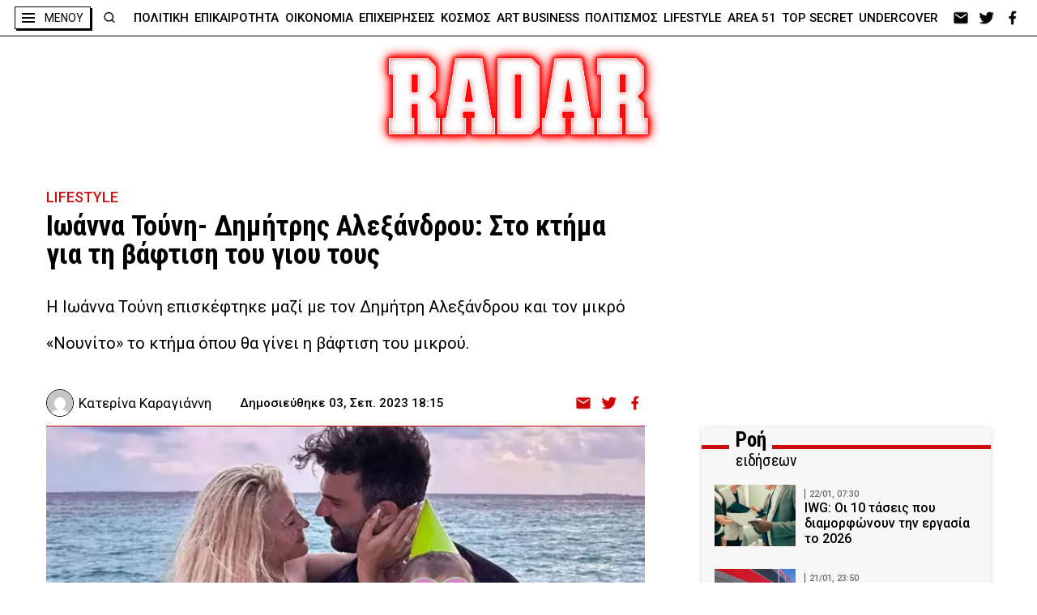

--- FILE ---
content_type: text/html; charset=UTF-8
request_url: https://radar.gr/article/ioanna-touni-dimitris-alexandrou-sto-ktima-gia-ti-vaftisi-tou-giou-tous
body_size: 45143
content:
<!DOCTYPE html>
<html lang="en">
<head>
    <!-- Google Tag Manager -->
    <script>(function(w,d,s,l,i){w[l]=w[l]||[];w[l].push({'gtm.start':
                new Date().getTime(),event:'gtm.js'});var f=d.getElementsByTagName(s)[0],
            j=d.createElement(s),dl=l!='dataLayer'?'&l='+l:'';j.async=true;j.src=
            'https://www.googletagmanager.com/gtm.js?id='+i+dl;f.parentNode.insertBefore(j,f);
        })(window,document,'script','dataLayer','GTM-NZ2S9FM');</script>
    <!-- End Google Tag Manager -->
    <meta charset="UTF-8">
    <meta http-equiv="X-UA-Compatible" content="IE=edge">
    <meta name="viewport" content="width=device-width, initial-scale=1.0">

    <link rel="preconnect" href="https://fonts.googleapis.com">
    <link rel="preconnect" href="https://fonts.gstatic.com" crossorigin>
    <link rel="preconnect" href="https://fonts.googleapis.com">
    <link rel="preconnect" href="https://fonts.gstatic.com" crossorigin>
    <link href="https://fonts.googleapis.com/css2?family=Roboto+Condensed:ital,wght@0,400;0,700;1,700&family=Roboto:wght@100;300;400;500;700;900&display=swap" rel="stylesheet">

    <link rel="icon" type="image/x-icon" href="https://radar.gr/wp-content/themes/radar/assets/icons/favicon.ico">
    <link rel="icon" type="image/png" href="https://radar.gr/wp-content/themes/radar/assets/icons/favicon-16x16.png" sizes="16x16">
    <link rel="icon" type="image/png" href="https://radar.gr/wp-content/themes/radar/assets/icons/favicon-32x32.png" sizes="32x32">
    <link rel="icon" type="image/png" href="https://radar.gr/wp-content/themes/radar/assets/icons/android-chrome-192x192.png" sizes="192x192">
    <link rel="icon" type="image/png" href="https://radar.gr/wp-content/themes/radar/assets/icons/android-chrome-512x512.png" sizes="512x512">
    <link rel='apple-touch-icon' href="https://radar.gr/wp-content/themes/radar/assets/icons/apple-touch-icon.png" />
    <script src="https://cdn.onesignal.com/sdks/OneSignalSDK.js" async=""></script>
    <script>
    window.OneSignal = window.OneSignal || [];
    OneSignal.push(function() {
    OneSignal.init({
    appId: "7e555cd9-8e26-453a-867c-4a857c5b0c46",
    });
    });
    </script>


<!--    <script type="text/javascript" async="" src="https://www.googletagmanager.com/gtag/js?id=AW-456023676&amp;l=dataLayer&amp;cx=c"></script>-->
<!--    <script async="" src="https://www.googletagmanager.com/gtag/js?id=UA-183888104-1"></script>-->
<!--    <script async="" src="https://www.googletagmanager.com/gtag/js?id=AW-456023676"></script>-->

<!--    <link rel="stylesheet" href="--><!--">-->
<!--    <link rel="stylesheet" href="--><!--">-->
<!--    <link rel="stylesheet" href="--><!--">-->
<!--    <link rel="stylesheet" href="--><!--">-->
<!--    <link rel="stylesheet" href="--><!--">-->
    <style>
    .custom-alert {
    top: 0;
    bottom: 0;
    padding: 10px;
    background-color: transparent;
    z-index: -1;
    position: fixed;
    left: 0;
    right: 0;
    transition: background-color 0.1s;
}

.custom-alert.on {
    background-color: rgba(0, 0, 0, 0.4);
    z-index: 9999;
}

.custom-alert > .content {
    width: 500px;
    padding: 20px;
    background: rgb(255, 255, 255);
    min-height: 347px;
    border-radius: 5px;
    box-sizing: border-box;
    text-align: center;
    margin: auto;
    overflow-x: hidden;
    overflow-y: auto;
    display: none;
    transition: all 300ms;
    -webkit-transition: all 300ms;
}

.custom-alert > .content.show-ca {
    animation: showSweetAlert 0.3s;
}

.custom-alert > .content.hide-ca {
    animation: hideSweetAlert 0.15s forwards;
}

.custom-alert > .content > .icon {
    width: 80px;
    height: 80px;
    border: 4px solid transparent;
    border-radius: 50%;
    margin: 20px auto 30px;
    padding: 0;
    position: relative;
    box-sizing: content-box;
    cursor: default;
    -webkit-user-select: none;
    -moz-user-select: none;
    -ms-user-select: none;
    user-select: none;
    animation: animate-icon 0.5s;
    transition: all 300ms;
    -webkit-transition: all 300ms;
}

.custom-alert > .content > .correct-icon {
    border-color: #9ddcab;
}

.custom-alert > .content > .correct-icon > .x-mark .line {
    background-color: #9ddcab;
}

.custom-alert > .content > .error-icon {
    border-color: #f27474;
}

.custom-alert > .content > .error-icon > .x-mark .line {
    background-color: #f27474;
}

.custom-alert > .content .x-mark {
    position: relative;
    display: block;
    animation: animate-x-mark 0.5s;
}

.custom-alert > .content .x-mark .line {
    position: absolute;
    height: 5px;
    width: 47px;
    display: block;
    top: 37px;
    border-radius: 2px;
}

.custom-alert > .content > .correct-icon > .x-mark .line.left {
    transform: rotate(58deg);
    left: 18px;
    width: 27px;
    top: 44px;
}

.custom-alert > .content > .correct-icon > .x-mark .line.right {
    transform: rotate(-58deg);
    top: 39px;
    right: 12px;
    width: 40px;
}

.custom-alert > .content > .error-icon > .x-mark .line.left {
    transform: rotate(45deg);
    left: 17px;
}

.custom-alert > .content > .error-icon > .x-mark .line.right {
    transform: rotate(-45deg);
    right: 16px;
}

.custom-alert .custom-alert-title {
    color: #595959;
    font-size: 30px;
    text-align: center;
    font-weight: 600;
    text-transform: none;
    position: relative;
    margin: 0;
    padding: 0;
    line-height: 30px;
    margin-bottom: 20px;
    display: block;
    transition: all 300ms;
    -webkit-transition: all 300ms;
}

.custom-alert .custom-alert-content {
    font-size: 18px;
    text-align: center;
    font-weight: 300;
    position: relative;
    float: none;
    margin: 0;
    padding: 0;
    line-height: normal;
    color: #545454;
    display: block;
    transition: all 300ms;
    -webkit-transition: all 300ms;
}

.custom-alert .spacer {
    height: 10px;
    color: transparent;
    border: 0;
    margin-top: 1rem;
    margin-bottom: 1rem;
}

.custom-alert button {
    border: 0;
    border-radius: 3px;
    box-shadow: none;
    color: #fff;
    cursor: pointer;
    font-size: 17px;
    font-weight: 500;
    margin: 0 5px;
    padding: 10px 32px;
    vertical-align: top;
    background-color: #3085d6;
    border-left-color: #3085d6;
    border-right-color: #3085d6;
    outline: none;
}

/* @media screen and (max-width: 580px) {
	.custom-alert > .content {
		width: 400px;
	}

	.custom-alert .custom-alert-title {
		font-size: 27px;
		line-height: 30px;
	}
}

@media screen and (max-width: 430px) {
	.custom-alert > .content {
		width: 300px;
	}

	.custom-alert .custom-alert-title {
		font-size: 18px;
		line-height: 18px;
	}

	.custom-alert .custom-alert-content {
		font-size: 15px;
	}

	.custom-alert > .content > .icon {
		width: 65px;
		height: 65px;
	}
} */

@-webkit-keyframes animate-x-mark {
    0%,
    50% {
        -webkit-transform: scale(0.4);
        transform: scale(0.4);
        margin-top: 26px;
        opacity: 0;
    }
    80% {
        -webkit-transform: scale(1.15);
        transform: scale(1.15);
        margin-top: -6px;
    }
    100% {
        -webkit-transform: scale(1);
        transform: scale(1);
        margin-top: 0;
        opacity: 1;
    }
}

@keyframes animate-x-mark {
    0%,
    50% {
        -webkit-transform: scale(0.4);
        transform: scale(0.4);
        margin-top: 26px;
        opacity: 0;
    }
    80% {
        -webkit-transform: scale(1.15);
        transform: scale(1.15);
        margin-top: -6px;
    }
    100% {
        -webkit-transform: scale(1);
        transform: scale(1);
        margin-top: 0;
        opacity: 1;
    }
}

@-webkit-keyframes animate-icon {
    0% {
        -webkit-transform: rotateX(100deg);
        transform: rotateX(100deg);
        opacity: 0;
    }
    100% {
        -webkit-transform: rotateX(0);
        transform: rotateX(0);
        opacity: 1;
    }
}

@keyframes animate-icon {
    0% {
        -webkit-transform: rotateX(100deg);
        transform: rotateX(100deg);
        opacity: 0;
    }
    100% {
        -webkit-transform: rotateX(0);
        transform: rotateX(0);
        opacity: 1;
    }
}

@-webkit-keyframes showSweetAlert {
    0% {
        -webkit-transform: translate(-50%, -50%) scale(0);
        transform: translate(-50%, -50%) scale(0);
    }
    45% {
        -webkit-transform: translate(-50%, -50%) scale(1.05);
        transform: translate(-50%, -50%) scale(1.05);
    }
    80% {
        -webkit-transform: translate(-50%, -50%) scale(0.95);
        transform: translate(-50%, -50%) scale(0.95);
    }
    100% {
        -webkit-transform: translate(-50%, -50%) scale(1);
        transform: translate(-50%, -50%) scale(1);
    }
}

@keyframes showSweetAlert {
    0% {
        -webkit-transform: translate(-50%, -50%) scale(0);
        transform: translate(-50%, -50%) scale(0);
    }
    45% {
        -webkit-transform: translate(-50%, -50%) scale(1.05);
        transform: translate(-50%, -50%) scale(1.05);
    }
    80% {
        -webkit-transform: translate(-50%, -50%) scale(0.95);
        transform: translate(-50%, -50%) scale(0.95);
    }
    100% {
        -webkit-transform: translate(-50%, -50%) scale(1);
        transform: translate(-50%, -50%) scale(1);
    }
}

@-webkit-keyframes hideSweetAlert {
    0% {
        -webkit-transform: translate(-50%, -50%) scale(1);
        transform: translate(-50%, -50%) scale(1);
        opacity: 1;
    }
    100% {
        -webkit-transform: translate(-50%, -50%) scale(0.5);
        transform: translate(-50%, -50%) scale(0.5);
        opacity: 0;
    }
}

@keyframes hideSweetAlert {
    0% {
        -webkit-transform: translate(-50%, -50%) scale(1);
        transform: translate(-50%, -50%) scale(1);
        opacity: 1;
    }
    100% {
        -webkit-transform: translate(-50%, -50%) scale(0.5);
        transform: translate(-50%, -50%) scale(0.5);
        opacity: 0;
    }
}

.vh-center {
    position: relative;
    float: left;
    top: 50%;
    left: 50%;
    transform: translate(-50%, -50%);
}

.hide-opacity {
    opacity: 0 !important;
}

.hide {
    display: none !important;
}

.show:not(.flex):not(.inline-flex) {
    display: block;
}

.show.inline-flex {
    display: inline-flex;
}

.show.flex {
    display: inline-flex;
}

@media screen and (max-width: 560px) {
    .custom-alert > .content {
        width: 90%;
        padding: 3.6vw;
    }

    .custom-alert > .content > .icon {
        width: 14.3vw;
        height: 14.3vw;
        margin: 3.6vw auto 5.3vw;
    }

    .custom-alert > .content .x-mark .line {
        height: .9vw;
        width: 8.4vw;
        top: 6.6vw;
    }

    .custom-alert > .content > .error-icon > .x-mark .line.left {
        left: 3.03vw;
    }

    .custom-alert > .content > .error-icon > .x-mark .line.right {
        right: 2.85vw;
    }

    .custom-alert .custom-alert-title {
        font-size: 5.35vw;
        line-height: 5.35vw;
        margin-bottom: 3.6vw;
    }

    .custom-alert .custom-alert-content {
        font-size: 3.2vw;
    }

    .custom-alert button {
        font-size: 3.03vw;
        margin: 0 0.9vw;
        padding: 1.8vw 5.8VW;
    }
}

@media screen and (max-width: 460px) {
    .custom-alert > .content {
        width: 90%;
        padding: 3.6vw;
        min-height: 62vw;
    }

    .custom-alert > .content > .icon {
        width: 14.3vw;
        height: 14.3vw;
        margin: 3.6vw auto 5.3vw;
    }

    .custom-alert > .content .x-mark .line {
        height: .9vw;
        width: 8.4vw;
        top: 6.6vw;
    }

    .custom-alert > .content > .error-icon > .x-mark .line.left {
        left: 3.03vw;
    }

    .custom-alert > .content > .error-icon > .x-mark .line.right {
        right: 2.85vw;
    }

    .custom-alert .custom-alert-title {
        font-size: 5.35vw;
        line-height: 5.35vw;
        margin-bottom: 3.6vw;
    }

    .custom-alert .custom-alert-content {
        font-size: 3.2vw;
    }

    .custom-alert button {
        font-size: 3.03vw;
        margin: 0 0.9vw;
        padding: 1.8vw 5.8VW;
    }
}/*
* Prefixed by https://autoprefixer.github.io
* PostCSS: v8.3.6,
* Autoprefixer: v10.3.1
* Browsers: last 4 version
*/

:root {
    --redColor: #CC0D0C;
    --greyCard: #F7F7F7;
    --greyColor: #EFEFEF;
    --stocksColor: #FFE9E3;
    --headerShadow: 0px 3px 6px rgb(0 0 0 / 30%);
}

.article-body a {
    color: #CC0D0C;
}

.article-body .recommendations a {
    color: #000;
}

body, div, h1, h2, h3, h4, h5, h6, p, ol, ul, blockquote, figure {
    margin: 0;
    padding: 0;
    font-weight: normal;
}

html {
    scroll-behavior: smooth;
}

aside .ad a,
aside .pub a,
aside .ad div,
aside .pub div {
    margin-bottom: 20px;
    display: block;
}

body {
    position: relative;
    font-family: 'Roboto', sans-serif;
    font-weight: 500;
    max-width: 2500px;
    margin: 0 auto;
}

body .body-wrapper {
    font-size: 0;
}

.f-cond {
    font-family: 'Roboto Condensed';
    font-weight: 700 !important;
}

.f-cond.r {
    font-weight: 400 !important;
}

.f-cond.i {
    font-style: italic;
}

img {
    width: 100%;
    height: auto;
    display: block;
}

a {
    text-decoration: none;
    color: inherit;
}

ul, ol {
    list-style: none;
}

ul.flex > li:last-of-type {
    margin-right: 0 !important;
}

ul.flex.border > li:last-of-type {
    border-right: 0 !important;
}

address {
    font-style: normal;
}

html {
    -webkit-box-sizing: border-box;
    box-sizing: border-box;
}

*, *:before, *:after {
    -webkit-box-sizing: inherit;
    box-sizing: inherit;
}


[style*="--aspect-ratio"] > :first-child {
    width: 100%;
}

[style*="--aspect-ratio"] > img {
    height: auto;
}

@supports (--custom:property) {
    [style*="--aspect-ratio"] {
        position: relative;
    }

    [style*="--aspect-ratio"]::before {
        content: "";
        display: block;
        padding-bottom: calc(100% / (var(--aspect-ratio)));
    }

    [style*="--aspect-ratio"] > :first-child {
        position: absolute;
        top: 0;
        left: 0;
        height: 100%;
    }
}


/*  containers */

.flex {
    display: -webkit-box;
    display: -ms-flexbox;
    display: flex;
}

.flex.col {
    -webkit-box-orient: vertical;
    -webkit-box-direction: normal;
    -ms-flex-direction: column;
    flex-direction: column;
}


/*  general */


/*  κλείδωμα του scroll στο background
    σε περίπτωση που έχουμε ένα στοιχείο
    που καλύπτει όλη την οθόνη */
.stop-scrolling {
    height: 100%;
    overflow: hidden;
}


/*  κεντράρισμα εικόνας*/
.img-center {
    width: 100%;
    height: 100%;
    -o-object-fit: cover;
    object-fit: cover;
    -o-object-position: center;
    object-position: center;
}


/*  κρύψιμο οριζόντιας μπάρας κύλισης*/
.scrollbar-hide {
    overflow-x: scroll;
    -ms-scroll-snap-type: x mandatory;
    scroll-snap-type: x mandatory;
    -ms-overflow-style: none; /* IE and Edge */
    scrollbar-width: none;
    -webkit-overflow-scrolling: touch;
}

.scrollbar-hide::-webkit-scrollbar {
    display: none;
}


/*  headers  */

.section-header {
    position: relative;
}

.section-header h2 {
    width: -webkit-fit-content;
    width: -moz-fit-content;
    width: fit-content;
    margin: 0 auto;
    position: relative;
}

.section-header h2.left {
    margin: 0;
}


.simple-header {
    padding: 2.8125rem 2rem;
}

.simple-header h2 {
    font-size: 5rem;
    font-weight: 900;
    color: #fff;
    text-align: center;
}

.simple-header.reverse h2 {
    color: #000;
    font-size: 1.875rem;
    font-family: 'Roboto Condensed';
}

.header-dots {
    padding: 2.8125rem 2rem 1.75rem;
    max-width: 1475px;
    margin: 0 auto;
    text-align: center;
    position: relative;
}

.header-dots h2 {
    font-size: 2.5rem;
    line-height: 3.3125rem;
}


.box-header .header-triple-line {
    display: none;
}

.header-red-line {
    background-color: #fff;
    position: relative;
}

.black .header-red-line {
    background-color: #000;
}

.grey .header-red-line {
    background-color: #f7f7f7;
}

.header-red-line:after {
    content: "";
    width: 100%;
    position: absolute;
    left: 0;
    top: 50%;
    border-top: 5px solid var(--redColor);
}

.header-red-line h3 {
    font-family: Roboto Condensed;
    font-weight: 700;
    font-size: 1.25rem;
    line-height: 2.625rem;
    background-color: #fff;
    width: -webkit-fit-content;
    width: -moz-fit-content;
    width: fit-content;
    padding-right: 0.5rem;
    z-index: 2;
    position: relative;
}

.black .header-red-line h3 {
    background-color: #000;
}

.grey .header-red-line h3 {
    background-color: #f7f7f7;
}

.header-red-line.double {
    margin-bottom: 1.5rem;
}

.header-red-line.double .header-container {
    position: relative;
    margin-left: 34px;
}

.header-red-line.double .header-container h3:before {
    content: "";
    width: 40px;
    height: 25px;
    float: right;
}


.header-red-line.double h3 {
    font-size: 1.5625rem;
    line-height: 1.5rem;
    letter-spacing: -0.25px;
    padding: 0;
    top: 6px;
    position: relative;
    background-color: transparent;
}

.black .header-red-line.double h3 {
    color: #000;
}

.header-red-line.double b {
    background-color: #fff;
    padding: 0 0.5rem;
}

.header-red-line.double h3 span {
    display: block;
    background-color: #fff;
    font-weight: 500;
    font-size: 1.25rem;
    letter-spacing: -0.2px;
    padding-left: 0.5rem;
}

.header-red-line.double.dark {
    background-color: #000;
}

.header-red-line.double.dark h3 {
    color: #fff;
}

.header-red-line.double.dark b {
    background-color: #000;
}

.header-red-line.double.dark h3 span {
    background-color: #000;
}

.grey .header-red-line.double b {
    background-color: #f7f7f7;
}

.grey .header-red-line.double h3 span {
    background-color: #f7f7f7;
}

/*  dots */

.dots-top {
    padding-top: 0.5rem;
}

.dots-btm {
    padding-bottom: 0.5rem;
}

.dots-top:before,
.dots-btm:after {
    content: ".....................................................................................................................................................................................................................................................................................................................................................................................................................................................................................................................................";
    position: absolute;
    left: 0;
    width: 100%;
    overflow: hidden;
}

.dots-btm:after {
    bottom: 0;
}

.dots-top:before {
    top: -8px;
}

/*  box header */

.nbm {
    margin-bottom: 0 !important;
}

.box-header {
    margin: 4.25rem 0 4.5rem;
}

.box-header h2 {
    background-color: #fff;
    color: #000;
    border: 1px solid #000;
    font-size: 4.4375rem;
    padding: 1rem 3rem 0.625rem;
    -webkit-box-shadow: 6px 6px var(--redColor);
    box-shadow: 6px 6px var(--redColor);
}

@media screen and (max-width: 520px) {
    .box-header h2 {
        font-size: 14vw;
        padding: 3.1vw 9.2vw 2vw;
    }

    .category .btns {
        flex-direction: column;
    }

    .category .btns > div:first-child {
        margin-bottom: 50px;
    }

}

.section-header h2.shadow-black {
    -webkit-box-shadow: 6px 6px #000;
    box-shadow: 6px 6px #000;
}

.section-header h2.shadow-left {
    -webkit-box-shadow: -6px 6px #000;
    box-shadow: -6px 6px #000;
}

.box-header h2.sm {
    font-size: 1.875rem;
    line-height: 2.4375rem;
}

.box-header.no-border h2 {
    border: none;
    -webkit-box-shadow: none;
    box-shadow: none;
}

@media screen and (min-width: 720px) {
    .box-header h2.sm {
        font-size: 2.5rem;
        line-height: 3rem;
    }
}

@media screen and (min-width: 1020px) {
    .box-header h2 {
        padding: 0.5rem 3.25rem;
    }

    .box-header h2.sm {
        font-size: 3rem;
        line-height: 3.75rem;
    }
}

@media screen and (min-width: 1320px) {
    .box-header h2.sm {
        font-size: 3.5625rem;
        line-height: 4.6875rem;
    }
}

/*  double text on header text */

.section-header.double-text h2:after {
    content: attr(data-header);
    color: transparent;
    -webkit-text-stroke: 1px var(--redColor);
    position: absolute;
    left: 10px;
    top: 4px;
}

/*  double text on left */
.section-header.double-text.left h2:after {
    -webkit-text-stroke: 1px #000;
    left: calc(1rem - 2px);
    top: -4px;
    z-index: -1;
}

/*  triple text on header text */
.section-header.triple-text h2:before,
.section-header.triple-text h2:after {
    content: attr(data-header);
    color: transparent;
    position: absolute;
    top: 0;
    white-space: nowrap;
    z-index: -1;
}

.section-header.triple-text h2:before {
    left: -90px;
    -webkit-text-stroke: 1px var(--redColor);
}

.section-header.triple-text h2:after {
    left: 90px;
    -webkit-text-stroke: 1px #000;
}

@media screen and (min-width: 820px) {
    .section-header.triple-text h2:before {
        left: -100px;
    }

    .section-header.triple-text h2:after {
        left: 100px;
    }
}

@media screen and (min-width: 1120px) {
    .section-header.triple-text h2:before {
        left: -120px;
    }

    .section-header.triple-text h2:after {
        left: 120px;
    }
}

@media screen and (min-width: 1420px) {
    .section-header.triple-text h2:before {
        left: -55%;
    }

    .section-header.triple-text h2:after {
        left: 55%;
    }
}

/*  shadow on text */

.section-header.text-red-shadow h2 {
    text-shadow: 2px 0 var(--redColor);
}

/*  red box behind text */

.section-header h2.red-bg:before {
    content: "";
    width: 78%;
    position: absolute;
    height: 70%;
    background-color: var(--redColor);
    position: absolute;
    left: 11%;
    top: 15%;
    z-index: -1;
    -webkit-transform-origin: center;
    -ms-transform-origin: center;
    transform-origin: center;
    -webkit-transform: rotate(4deg);
    -ms-transform: rotate(4deg);
    transform: rotate(4deg);
}

/*  simple header   */

.section-header.simple h2 {
    font-size: 3.5625rem;
    line-height: 4.1875rem;
    letter-spacing: 2.85px;
    font-weight: 700;
}

@media screen and (min-width: 920px) {
    .section-header.simple h2 {
        font-size: 4.25rem;
        line-height: 5rem;
        letter-spacing: 3.25px;
    }
}

@media screen and (min-width: 1520px) {
    .section-header.simple h2 {
        font-size: 5rem;
        line-height: 5.875rem;
        letter-spacing: 4px;
    }
}

/*  lines   */

/*
    .line-btm:after{
        content: "";
        width: 100%;
        border-top: 1px solid #000;
        position: absolute;
        bottom: 0;
    }
*/

.line-btm {
    border-bottom: 1px solid #000;
}

.double-line-top:before,
.double-line-top:after {
    content: "";
    width: 100%;
    border-top: 1px solid #000;
    position: absolute;
    top: 0;
}

.double-line-top:before {
    top: -5px;
}


.back-line:before {
    content: "";
    width: 100%;
    border-top: 4px solid #000;
    top: calc(50% - 2px);
    position: absolute;
}

.back-line h2:before,
.back-line h2:after {
    content: "";
    width: 15px;
    height: 100%;
    position: absolute;
    background-color: #fff;
    top: 0;
}

.back-line h2:before {
    left: -22px;
}

.back-line h2:after {
    right: -16px;
}


.triple-line:before,
.triple-line:after {
    content: "";
    width: 100%;
    position: absolute;
    border-top: 2px solid #000;
    left: 0;
    z-index: -1;
}

.triple-line:before {
    height: 11%;
    top: 40%;
    border-bottom: 2px solid #000;
    background-color: #fff;
}

.triple-line:after {
    top: 57%;
}

.triple-line.inc:before {
    height: 19%;
    top: 33%;
    border-bottom: 3px solid #000;
}

.triple-line.inc:after {
    border-width: 4px;
    top: 65%;
}


.triple-line.red-line:before,
.triple-line.red-line:after {
    border-color: var(--redColor);
}

.double-line-bg:before,
.double-line-bg:after {
    content: "";
    /* width: calc((100% - h2 size - 2rem) / 2);*/
    height: 10%;
    border-top: 2px solid #000;
    border-bottom: 2px solid #000;
    position: absolute;
    top: 47%;
    z-index: 10;
}

.double-line-bg:before {
    left: 0;
}

.double-line-bg:after {
    right: 0;
}

/*  socials */

.socials ul {
    -webkit-box-align: center;
    -ms-flex-align: center;
    align-items: center;
}

.socials ul li {
    width: 1.5rem;
    height: 1.25rem;
    background-position: center;
    background-size: contain;
    background-repeat: no-repeat;
    margin-right: 0.5rem;
    -webkit-filter: invert(1);
    filter: invert(1);
}

/* .socials ul li.ml{
    background-image: url(../assets/icons/email_white.png);
}
.socials ul li.fb{
    background-image: url(../assets/icons/facebook_white.png);
}
.socials ul li.tw{
    background-image: url(../assets/icons/twitter_white.png);
}
.socials ul li.ml.red{
    background-image: url(../assets/icons/email_red.png);
}
.socials ul li.fb.red{
    background-image: url(../assets/icons/facebook_red.png);
}
.socials ul li.tw.red{
    background-image: url(../assets/icons/twitter_red.png);
} */

.no-image {
    object-fit: contain;
    padding: 20px;
    background-color: #fff;
    box-shadow: inset 0 0 20px 0 #cc0d0c;
}

.socials ul li.lg {
    width: 2.25rem;
    height: 1.85rem;
    margin-right: 3rem;
}

.socials ul li > a {
    width: 100%;
    height: 100%;
    display: inline-block;
}

/*  wrappers    */

.wrapper {
    max-width: 1474px;
    padding: 0 2rem;
    margin: 0 auto;
}

.wrapper.md {
    max-width: 1544px;
}

.wrapper.sm {
    max-width: 1424px;
}

@media screen and (max-width: 980px) {
    .wrapper {
        padding: 0 1rem;
    }
}

@media screen and (max-width: 620px) {
    .wrapper.m-0 {
        padding: 0;
    }

    .wrapper.m-0 .section-header {
        width: calc(100% - 2 * 0.875rem);
        margin: 0 auto;
    }
}

@media screen and (max-width: 520px) {
    .wrapper {
        padding: 0 10px;
    }
}


/*  buttons */

.more {
    color: var(--redColor);
    background-color: #fff;
    border: 1px solid #000;
    padding: 0.5rem 2.5rem;
    width: -webkit-fit-content;
    width: -moz-fit-content;
    width: fit-content;
    font-weight: 700;
    font-family: Roboto Condensed;
    letter-spacing: -0.08px;
    font-size: 1.25rem;
    margin: 0 auto;
}

.more.shadow-l {
    -webkit-box-shadow: -7px 7px 0 #000;
    box-shadow: -7px 7px 0 #000;
}

/*  navigation */

@media screen and (min-width: 1174px) {
    .navigation-div {
        width: 100%;
        max-width: 1214px;
        padding: 0 1rem;
        display: block;
    }

    .navigation-div ul {
        -webkit-box-pack: justify;
        -ms-flex-pack: justify;
        justify-content: space-between;
        width: 100%;
    }

    .navigation-div li {
        -webkit-box-pack: justify;
        -ms-flex-pack: justify;
        justify-content: space-between;
        font-size: 0.9375rem;
        line-height: 1.125rem;
        color: #000;
        font-weight: 500;
    }
}


/*  cards   */

.card {
    background-color: var(--greyCard);
}

.card.dark {
    background-color: transparent;
    color: #fff;
}

.card.person,
.card.no-bg {
    background-color: transparent;
}

.card.title-top {
    background-color: transparent;
    position: relative;
}

.card.border {
    border-top: 1px solid var(--redColor);
}

.card.row {
    display: -webkit-box;
    display: -ms-flexbox;
    display: flex;
}


/*  card image  */

.card .card-image {
    width: 100%;
    border-top: 2px solid var(--redColor);
}

.card.border .card-image,
.card.no-border .card-image {
    border: none;
}

.card.person .card-image {
    border: 1px solid #000;
    border-radius: 50%;
    overflow: hidden;
    -webkit-box-shadow: 7px 0 0 var(--redColor);
    box-shadow: 7px 0 0 var(--redColor);
}

/* .card.row .card-image {
    height: -webkit-fit-content;
    height: -moz-fit-content;
    height: fit-content;
} */

/*  card info   */

.card .card-info {
    width: 100%;
    padding: 0.5rem;
}

.card.row.reverse .card-info {
    -webkit-box-ordinal-group: 0;
    -ms-flex-order: -1;
    order: -1;
}

.card.title-top .card-info {
    padding: 0 1rem;
    width: 100%;
    max-width: 540px;
    -webkit-transform: translateX(-50%);
    -ms-transform: translateX(-50%);
    transform: translateX(-50%);
    left: 50%;
    /*
    position: absolute;
    bottom: 0;
    bottom: -45px;
    */
    margin-top: -65px;
    position: relative;
}

.card.person .card-info {
    padding: 0.8125rem 0 0;
}

.card.person .card-info {
    text-align: center;
}


/*  card - category   */

.card .card-info .category {
    color: var(--redColor);
    text-transform: uppercase;
    font-size: 0.6875rem;
    line-height: 0.8125rem;
    margin-bottom: 0.5rem;
}

@media screen and (max-width: 620px) {
    .card .card-info .category {
        font-size: 0.5rem;
        line-height: 0.5625rem;
        margin-bottom: 0.25rem;
    }
}

/*  card - title   */

.card .card-info .title {
    font-size: 1.25rem;
    line-height: 1.625rem;
    font-weight: 500;
}

.card .card-info .title.big {
    font-size: 1.5625rem;
    line-height: 1.875rem;
}

.card .card-info .title.lg {
    font-size: 1.375rem;
    line-height: 1.75rem;
}

.card .card-info .title.md {
    font-size: 1.125rem;
    line-height: 1.25rem;
}

.card .card-info .title.sm {
    font-size: 1rem;
    line-height: 1.125rem;
}

.card .card-info .title.xs {
    font-size: 0.9375rem;
    line-height: 1.125rem;
}

.card.person .card-info .title {
    font-size: 1.0625rem;
    line-height: 1.25rem;
}

.card.title-top .card-info .title {
    text-align: center;
    /*
    background-color: #CC0D0C;
    color: #fff; 
    border:1px solid #000;
    padding: 1.25rem; 
    */
}

.card.title-top .card-info .title span {
    display: block;
    background-color: #fff;
    border: 1px solid #000;
    padding: 0.5rem 0.25rem;
    color: #000;
    -webkit-box-shadow: 4px 4px #000;
    box-shadow: 4px 4px #000;
    width: -webkit-fit-content;
    width: -moz-fit-content;
    width: fit-content;
    margin: 0 auto;
}


/*
@media screen and (max-width: 620px) {   
    .card .card-info .title{
        font-size: 0.9375rem;
        line-height: 1.125rem;    
    }
}
*/
@media screen and (min-width: 1020px) {
    .card .card-info .title.xs {
        font-size: 1.125rem;
        line-height: 1.3125rem;
    }

    .card.person .card-info .title {
        font-size: 1.125rem;
    }
}


/*  card - details */

.card .card-info .details {
    color: #888;
    -webkit-box-align: center;
    -ms-flex-align: center;
    align-items: center;
}

.card .card-info .details > *:first-child {
    margin-right: 1.5625rem;
}

.card .card-info .author {
    font-size: 1.0625rem;
    font-weight: 500;
}

.card .card-info time {
    font-size: 0.9375rem;
    font-weight: 500;
}

/*  card - lead */

.card.title-top .card-info .lead {
    width: 80%;
    margin-left: auto;
    margin-right: auto;
    text-align: center;
}

.card .card-info .lead {
    font-weight: 400;
}

.card .card-info .lead.lg {
    font-size: 1.0625rem;
    line-height: 1.25rem;
}

.card .card-info .lead {
    font-size: 1rem;
    line-height: 1.5rem;
}

.card .card-info .lead.sm {
    font-size: 0.875rem;
    line-height: 1rem;
}

.card.title-top .card-info .lead {
    margin-top: 0.625rem
}

@media screen and (min-width: 1020px) {
    .card.title-top .card-info .lead {
        margin-top: 0.875rem
    }
}

/*  comment */
.card-info .comment {
    font-size: 1.0625rem;
    line-height: 1.25rem;
    font-weight: 700;
    color: var(--redColor);
    margin-top: 0.75rem;
    position: relative;
}

.card-info .comment.center {
    text-align: center;
}

.card-info .comment:after {
    content: "|";
    margin-left: 3px;
}

.card-info .comment:before {
    content: "|";
    margin-right: 3px;
}

.card-info .comment.sm {
    font-size: 0.9375rem;
    line-height: 1.125rem;
}

@media screen and (min-width: 1020px) {
    .card-info .comment.sm {
        font-size: 1.0625rem;
        line-height: 1.125rem;
    }
}

/*     ads  */

.ad,
.pub {
    margin: 0 auto;
    max-width: 300px;
}

.ad.mob,
.pub.mob {
    min-height: 250px;
    /*margin-bottom: 4rem;*/
}

.ad.lg,
.ad.sm:not(.mob),
.pub.lg,
.pub.sm:not(.mob) {
    display: none;
}

.ad.lg > div:last-child,
.pub.lg > div:last-child {
    margin-top: 20px;
}

.ad.desk,
.pub.desk {
    display: none;
}

@media screen and (min-width: 1020px) {
    .ad.mob,
    .pub.mob {
        display: none;
    }

    .ad.sm:not(.mob),
    .pub.sm:not(.mob) {
        height: 250px;
        display: block;
    }

    .ad.mob.desk,
    .pub.mob.desk {
        display: block;
    }

    .ad.lg,
    .pub.lg {
        height: 600px;
        display: block;
    }
}

/*  ---------
    grids   
    ------*/

/*  2 columns with ads on right */

.ad-col-2,
.pub-col-2
.desk-ad-col-2,
.desk-pub-col-2 {
    margin-bottom: 3rem;
}

.desk-ad-col-2 .ad-col,
.desk-pub-col-2 .pub-col {
    display: none;
}

@media screen and (min-width: 840px) {
    .desk-ad-col-2,
    .desk-pub-col-2 {
        margin-bottom: 6rem;
    }
}

@media screen and (min-width: 1020px) {
    .ad-col-2 ,
    .pub-col-2 {
        display: -webkit-box;
        display: -ms-flexbox;
        display: flex;
    }

    .desk-ad-col-2,
    .desk-pub-col-2 {
        display: -webkit-box;
        display: -ms-flexbox;
        display: flex;
        margin-bottom: 11.25rem;
    }

    .ad-col-2 .ad-col,
    .pub-col-2 .pub-col,
    .desk-ad-col-2 .ad-col,
    .desk-pub-col-2 .pub-col {
        display: block;
        width: 300px;
        -ms-flex-negative: 0;
        flex-shrink: 0;
    }

    .ad-col-2 .ad-col aside,
    .desk-ad-col-2 .ad-col aside,
    .pub-col-2 .pub-col aside,
    .desk-pub-col-2 .pub-col aside {
        height: 50%;
        width: 100%;
    }

    .ad-col-2 .ad-col aside > div,
    .desk-ad-col-2 .ad-col aside > div,
    .pub-col-2 .pub-col aside > div,
    .desk-pub-col-2 .pub-col aside > div {
        position: sticky;
        top: 0;
    }
}

/*  2 columns card grid 
    mob-2 when we need this layout just for the mobile
    col-2-4 when we need two columns on mobile but 4 on larger screens
        and col-2 or mob-2 don't cover our needs
*/

.col-2,
.col-2-4,
.mob-2 {
    display: -webkit-box;
    display: -ms-flexbox;
    display: flex;
    -ms-flex-wrap: wrap;
    flex-wrap: wrap;
    -webkit-box-pack: justify;
    -ms-flex-pack: justify;
    justify-content: space-between;
}

.col-2 > div,
.col-2-4 > div,
.mob-2 > div {
    width: 50%;
    margin-bottom: 1rem;
}

.col-2 > div:last-of-type,
.col-2 > div:nth-last-of-type(2) {
    margin-bottom: 0
}

.col-2 > div:nth-of-type(odd),
.col-2-4 > div:nth-of-type(odd),
.mob-2 > div:nth-of-type(odd) {
    padding-right: 0.375rem;
}


.col-2 > div:nth-of-type(even),
.col-2-4 > div:nth-of-type(even),
.mob-2 > div:nth-of-type(even) {
    padding-left: 0.375rem;
    border-left: 1px solid #000;
}

.col-2 .card,
.col-2-4 .card,
.mob-2 .card {
    height: 100%;
}


.col-2 .card-info,
.col-2-4 .card-info,
.mob-2 .card-info {
    padding-bottom: 1.5rem;
}

@media screen and (min-width: 780px) {
    .col-2 > div:nth-of-type(odd),
    .col-2-4 > div:nth-of-type(odd),
    .mob-2 > div:nth-of-type(odd) {
        padding-right: 0.5rem;
    }

    .col-2 > div:nth-of-type(even),
    .col-2-4 > div:nth-of-type(even),
    .mob-2 > div:nth-of-type(even) {
        padding-left: 0.5rem;
    }
}

@media screen and (min-width: 840px) {
    .col-2-4 > div {
        width: 25%;
    }

    .col-2-4 > div:nth-of-type(odd),
    .col-2-4 > div:nth-of-type(even) {
        padding: 0 0.4375rem;
    }

    .col-2-4 > div:nth-of-type(4n + 1) {
        padding-left: 0;
    }

    .col-2-4 > div:nth-of-type(4n + 4) {
        padding-right: 0;
    }
}


@media screen and (min-width: 1020px) {
    .mob-2 > div {
        width: 100%;
    }

    .mob-2 > div:nth-of-type(odd) {
        padding-right: 0;
    }

    .mob-2 > div:nth-of-type(even) {
        padding-left: 0;
        border-left: none;
    }

    .mob-2 .card {
        display: -webkit-box;
        display: -ms-flexbox;
        display: flex;
        height: auto;
    }

    /* .mob-2 .card > div {
        height: -webkit-fit-content;
        height: -moz-fit-content;
        height: fit-content;
    } */

    .mob-2 .card-image {
        --aspect-ratio: 1.66 !important;
    }
}

/*  category top grid */

.top-articles {
    max-width: 1230px;
    margin: 0 auto;
}

.main-article {
    margin-bottom: calc(2rem + 45px);
}

.main-article .card-image {
    aspect-ratio: 16/9;
}

.top-articles .right-articles .card .lead {
    display: none;
}

.top-articles .right-articles .card-wrapper,
.top-articles .bottom-articles .card-wrapper {
    margin-bottom: 1rem;
}

.top-articles .bottom-articles .card-wrapper:last-of-type {
    margin-bottom: 0;
}

.top-articles .right-articles .card-image,
.top-articles .bottom-articles .card-image {
    -webkit-box-flex: 0;
    -ms-flex: 0 0 35%;
    flex: 0 0 35%;
}

@media screen and (min-width: 720px) {
    .top-articles .right-articles .card-image,
    .top-articles .bottom-articles .card-image {
        -webkit-box-flex: 0;
        -ms-flex: 0 0 40%;
        flex: 0 0 40%;
    }

}

@media screen and (min-width: 840px) {
    .top-articles .right-articles {
        display: -webkit-box;
        display: -ms-flexbox;
        display: flex;
        -webkit-box-pack: justify;
        -ms-flex-pack: justify;
        justify-content: space-between;
    }

    .top-articles .right-articles .card-wrapper {
        width: calc((100% - 2rem) / 2);
    }

    .top-articles .right-articles .card,
    .top-articles .right-articles .card .lead {
        display: block;
    }

    .top-articles .right-articles .card-wrapper,
    .top-articles .bottom-articles .card-wrapper {
        margin-bottom: 2rem;
    }

    .top-articles .right-articles .card {
        height: 100%;
    }

}

@media screen and (min-width: 920px) {
    .top-articles {
        display: -webkit-box;
        display: -ms-flexbox;
        display: flex;
        -ms-flex-wrap: wrap;
        flex-wrap: wrap;
        padding: 0 2rem;
    }

    .top-articles .wrapper {
        padding: 0;
    }

    .top-articles .main-article {
        width: 52%;
        margin-bottom: 0;
    }

    .top-articles .main-article .card-wrapper,
    .top-articles .main-article .card,
    .top-articles .main-article .card-image {
        height: 100%;
    }

    .top-articles .right-articles {
        width: 48%;
        padding-left: 6px;
    }

    .top-articles .right-articles .card-wrapper {
        width: calc((100% - 6px) / 2);
        margin-bottom: 0;
    }

    .top-articles .bottom-articles {
        width: 100%;
        margin-top: calc(45px + 2rem);
    }

    .top-articles .bottom-articles {
        display: -webkit-box;
        display: -ms-flexbox;
        display: flex;
    }

    .top-articles .bottom-articles .card-wrapper {
        /*max-width: 461px;*/
        flex: 0 0 calc((100% / 3) - 11px);
    }

    .top-articles .bottom-articles .card-wrapper:not(:last-child) {
        margin-right: 1rem;
    }
}


@media screen and (min-width: 1420px) {
    .top-articles .bottom-articles .card-wrapper::not(:last-child) {
        margin-right: 2.9375rem;
    }
}


.col-4 .card-wrapper.equal:not(:last-child) {
    margin-right: 30px;
}

.col-4 .card-wrapper.equal {
    position: relative;
    width: calc((100% / 4) - 25px);
    flex: 0 0 calc((100% / 4) - 25px);
}

.col-4 .card-wrapper.equal .card-info .comment.center {
    text-align: left;
}

.col-4 .card-wrapper.equal:not(:first-child)::after {
    content: "";
    position: absolute;
    top: -8px;
    left: -16px;
    width: 1px;
    height: calc(100% + 16px);
    background-color: #000;
}

@media screen and (max-width: 1280px) {
    .col-4 .card-wrapper.equal:not(:last-child) {
        margin-right: 0;
    }

    .col-4 .card-wrapper.equal:last-child::after {
        content: none;
    }

    .col-4 .card-wrapper.equal:not(:nth-child(3n)):not(:last-child) {
        margin-right: 25px;
    }

    .col-4 .card-wrapper.equal {
        position: relative;
        width: calc((100% / 3) - 18px);
        flex: 0 0 calc((100% / 3) - 18px);
        margin-bottom: 40px;
    }
    .col-4.equal-cards {
        justify-content: space-around;
    }

    .col-4 .card-wrapper.equal:not(:first-child)::after {
        left: -14px;
    }
}

@media screen and (max-width: 880px) {
    .col-4 .card-wrapper.equal .card-info .title {
        margin: auto;
        text-align: center;
    }

    .col-4 .card-wrapper.equal .card-info .comment.center {
        width: 80%;
    margin: auto;
    margin-top: 0.75rem;
    text-align: center;
    }

    .col-4 .card-wrapper.equal:not(:nth-child(3n)):not(:last-child) {
        margin-right: 0;
    }

    .col-4 .card-wrapper.equal:nth-child(1), 
    .col-4 .card-wrapper.equal:nth-child(3) {
        margin-right: 20px;
    }

    .col-4 .card-wrapper.equal:not(:first-child)::after {
        left: -18px;
    }
    
    .col-4 .card-wrapper.equal:nth-child(3)::after {
        content: none;
    }
    
    .col-4 .card-wrapper.equal:nth-child(4)::after {
        content: "";
    }

    .col-4 .card-wrapper.equal {
        position: relative;
        width: calc((100% / 2) - 18px);
        flex: 0 0 calc((100% / 2) - 18px);
        margin-bottom: 40px;
    } 
}

@media screen and (max-width: 620px) {
    .col-4 .card-wrapper.equal {
        position: relative;
        width: 100%;
        flex: 0 0 100%;
        margin-bottom: 40px;
        margin-right: 0 !important;
    }
}


/*  art grid    */

.articles-col-3 {
    padding-bottom: 3.25rem;
    max-width: 1230px;
    margin: 0 auto;
}

.articles-col-3 .articles-col .card-image,
.articles-col-3 .sec-article .card-image {
    -webkit-box-flex: 0;
    -ms-flex: 0 0 35%;
    flex: 0 0 35%;
}

.articles-col-3 .articles-col .card-info,
.articles-col-3 .sec-article .card-info {
    -webkit-box-flex: 0;
    -ms-flex: 0 0 65%;
    flex: 0 0 65%;
    padding: 0 0.25rem 0 0.75rem
}

.articles-col-3 .card-wrapper {
    padding: 1rem 0;
}

.articles-col-3 .left-article .card-wrapper {
    padding-top: 0;
}

.articles-col-3 .left-article .card-info {
    padding: 0.75rem 2.875rem 0;
    text-align: center;
}

.articles-col-3 .articles-col .card-wrapper,
.articles-col-3 .sec-article .card-wrapper {
    border-top: 1px solid #fff;
    max-width: 580px;
    margin: 0 auto;
}


@media screen and (min-width: 920px) {
    .articles-col-3 {
        display: -webkit-box;
        display: -ms-flexbox;
        display: flex;
        padding-left: 2rem;
        padding-right: 2rem;
    }

    .articles-col-3 > div {
        padding: 0 10px;
        border-right: 1px solid #fff;
    }

    .articles-col-3 .left-article {
        -webkit-box-flex: 0;
        -ms-flex: 0 0 45%;
        flex: 0 0 45%;
    }

    .articles-col-3 .articlea-col {
        -webkit-box-flex: 0;
        -ms-flex: 0 0 25%;
        flex: 0 0 25%;
    }

    .articles-col-3 .right-article {
        -webkit-box-flex: 0;
        -ms-flex: 0 0 30%;
        flex: 0 0 30%;
    }

    .articles-col-3 .card-wrapper {
        padding: 0;
    }

    .articles-col-3 .articles-col .card-wrapper:first-of-type,
    .articles-col-3 .sec-article .card-wrapper {
        border-top: none;
    }

    .articles-col-3 .card {
        display: block;
    }

    .articles-col-3 .articles-col .card-wrapper {
        padding-bottom: 1.5rem;
    }

    .articles-col-3 .articles-col .card-wrapper:first-child {
        margin-bottom: 1.5rem;
    }

    .articles-col-3 .articles-col .card-wrapper:last-child {
        padding-top: 0.75rem;
    }

    .articles-col-3 .left-article .card-info {
        padding: 1rem 0.375rem 0;
        text-align: left;
    }

    .articles-col-3 .articles-col .card-info {
        padding: 0.625rem 0 0;
    }

    .articles-col-3 .sec-article .card-info {
        padding: 1rem 0 0;
    }

    .articles-col-3 .articles-col .card-image {
        --aspect-ratio: 1.53 !important;
    }

    .articles-col-3 .sec-article .card-image {
        --aspect-ratio: 1 !important;
    }

}


/*  news feed element   */

.news-feed.white .news-feed-container {
    background-color: #fff;
}

.news-feed.grey .news-feed-container {
    background-color: #F7F7F7;
}

.news-feed .feed-wrapper {
    padding: 0 1rem 1.25rem;
}

.black .feed-wrapper {
    color: #000;
}

.news-feed .card-wrapper:not(:last-of-type) {
    margin-bottom: 1.75rem;
}

.news-feed .card .card-image {
    width: 100px;
    flex: 0 0 100px;
    /* height: -webkit-fit-content;
    height: -moz-fit-content;
    height: fit-content; */
}

.news-feed .card .card-info {
    /*max-width: 155px;*/
    padding: 0 0 0 0.6875rem;
}

.news-feed.full-text .card .card-info {
    max-width: unset;
}

.full-w {
    width: 100% !important;
}

.news-feed .card time {
    font-size: 0.6875rem;
    line-height: 0.8125rem;
    color: #6C6C6C;
    border-left: 1px solid var(--redColor);
    margin-bottom: 0.1875rem;
    padding-left: 0.3125rem;
}

.news-feed .card .title {
    font-size: 1rem;
    line-height: 1.1875rem;
}

.category .btns {
    display: flex;
    align-items: center;
    justify-content: space-around;
}

.news-feed .feed-more {
    background: var(--redColor);
    color: #fff;
    font-size: 0.8125rem;
    line-height: 0.9375rem;
    padding: 0.5rem 0.75rem;
    width: -webkit-fit-content;
    width: -moz-fit-content;
    width: fit-content;
    margin: 1.75rem auto 0;
    display: inline-block;
    position: relative;
    left: 50%;
    transform: translateX(-50%);
}

.hide-opacity {
    opacity: 0 !important;
    z-index: -1;
}



/*.hide {*/
/*    display: none !important;*/
/*}*/

/*  small-feed */

/* .small-feed {
} */

.small-feed .card-wrapper {
    border-bottom: 1px solid var(--redColor);
    padding: 1.25rem 0;
}

.small-feed .card-info {
    padding: 0;
}

.small-feed .details {
    padding-left: 0.5rem;
    border-left: 1px solid var(--redColor);
}

.small-feed .details time {
    font-size: 0.6875rem;
    line-height: 0.8125rem;
    display: block;
}

.small-feed .card .card-info .title {
    font-size: 1rem;
    line-height: 1.1875rem;
    margin-top: 0.75rem;
}

.small-feed .feed-more {
    margin-top: 2rem;
    background-color: var(--redColor);
    color: #fff;
    padding: 0.5rem;
    text-align: center;
    font-size: 0.8125rem;
    line-height: 0.9375rem;
}

/*  panel */

.panel {
    display: none;
    width: 100%;
    height: calc(100vh - 61px);
    z-index: 15;
    position: fixed;
    top: 61px;
    left: 0;
    background-color: rgba(0, 0, 0, 0.2);

}

.panel.active {
    display: block;
}

@media screen and (min-width: 1274px) {
    .panel {
        top: 0;
        height: 100vh;
    }
}

.no-articles {
    padding: 150px;
    text-align: center;
    font-size: 35px;
    font-weight: bold;
}

.mb-100 {
    margin-bottom: 100px !important;
}

@media screen and (max-width: 782px) {
    html #wpadminbar {
        margin-top: -46px;
    }
}
/*
* Prefixed by https://autoprefixer.github.io
* PostCSS: v8.3.6,
* Autoprefixer: v10.3.1
* Browsers: last 4 version
*/

/* fixed on scroll */

.main-header{
    top: -200px;
}

body.has_admin_bar.fixed-header:not(.mobile) .main-header {
    top: 32px;
}

.fixed-header .main-header{
    position: fixed;
    width: 100%;
    top: 0;
    left: 0;
    background-color: #fff;
    z-index: 20;
    transition: top 0.3s;
}

.fixed-header .main-header .header-bottom{
    display: none;
}

.fixed-header main{
    padding-top: 61px;
}

@media screen and (min-width: 1274px) {
	.fixed-header main{
        padding-top: 197px;
    }
}

/*  header-top */

.header-top{
    /*background-color: var(--redColor);*/
    position: relative;
    z-index: 20;
    border-bottom: 1px solid #000;
}
.header-top .socials img {
    object-fit: contain;
    filter: brightness(0) invert(1);
}
.header-top-wrapper{
    padding: 1rem 1.125rem;
    -webkit-box-align: center;
        -ms-flex-align: center;
            align-items: center;
    -webkit-box-pack: center;
        -ms-flex-pack: center;
            justify-content: center;
}

.header-top .menu-btn{
    width: 36px;
    height: 28px;   
    padding: 0.5rem;
    border:1px solid #000;
    margin-right: auto;
    cursor: pointer;
}

.header-top .menu-btn-txt{
    display: none;
}


.lines-wrapper{
    width: 100%;
    height: 100%;
    position: relative;
}

.lines-wrapper .line{
    position: absolute;
    width: 100%;
    border-top: 2px solid #000;
    top: calc(50% - 1px);
    left: 0;
    opacity: 1;
    -webkit-transform-origin: center;
        -ms-transform-origin: center;
            transform-origin: center;
    -webkit-transition: all 0.3s;
    -o-transition: all 0.3s;
    transition: all 0.3s;
}

.header-top .menu-btn span.line:first-of-type{
    top: -1px;
}
.header-top .menu-btn span.line:last-of-type{
    top: calc(100% - 1px);
}

.header-top .menu-btn.close span.line:first-of-type{
    top: 50%;
    -webkit-transform: rotate(45deg);
        -ms-transform: rotate(45deg);
            transform: rotate(45deg)
}
.header-top .menu-btn.close span.line:nth-of-type(2){
    opacity: 0;
}
.header-top .menu-btn.close span.line:last-of-type{
    top: 50%;
    -webkit-transform: rotate(-45deg);
        -ms-transform: rotate(-45deg);
            transform: rotate(-45deg)
}

.header-top .search-btn-mob{
    margin-left: 1.5rem; 
}

.header-top .header-search .search-btn{
    cursor: pointer;
}


.header-top .header-logo-mob{
    position: absolute;
    width: 120px;
}
/*.header-top .header-logo-mob .logo{*/
/*    -webkit-filter: drop-shadow(2px 4px 6px var(--redColor));*/
/*            filter: drop-shadow(2px 4px 6px var(--redColor));*/
/*}*/

.header-top .socials{
    display: none;
}

.header-top.white .socials ul li{
    -webkit-filter: invert(0);
            filter: invert(0);
}
.header-top.white .menu-btn,
.header-top.white .lines-wrapper .line{
    border-color: #fff;
}
.header-top.white .menu-btn-txt{
    color: #fff;
}


.search-btn-mob .search-icon-mob-close{ 
    display: none;
}
.search-btn-mob.close .search-icon-mob-close{ 
    display: block;
}
.search-btn-mob.close .search-icon{ 
    display: none;
}

.search-icon-mob-close{
    width: 100%;
    height: 100%;
    display: -webkit-box;
    display: -ms-flexbox;
    display: flex;
    -webkit-box-align: center;
        -ms-flex-align: center;
            align-items: center;
    -webkit-box-pack: center;
        -ms-flex-pack: center;
            justify-content: center;
}
.search-icon-close .close-wrapper,
.search-icon-mob-close .close-wrapper{
    position: relative;
    width: 14px;
    height: 14px;
    cursor: pointer;
}
.search-icon-close .line,
.search-icon-mob-close .line{
    border-top:1px solid #000;
    width: 100%;
    top: 50%;
    left: 0;
    position: absolute;
    -webkit-transform-origin: center;
        -ms-transform-origin: center;
            transform-origin: center;
    -webkit-transform: rotate(45deg);
        -ms-transform: rotate(45deg);
            transform: rotate(45deg);
}

.search-icon-mob-close .line{
    border-color: #fff;
}

.search-icon-close .line:last-of-type,
.search-icon-mob-close .line:last-of-type{
    -webkit-transform: rotate(-45deg);
        -ms-transform: rotate(-45deg);
            transform: rotate(-45deg);
}

/*  header navigation   */

.header-top .header-nav{
    display: none;
}


/*  search general */

.search-icon-wrapper{
    width: 1.25rem;
    height: 1.25rem;
    padding: 0.125rem;
}

.search-icon{
    width: 1rem;
    height: 1rem;
    height: 1rem;
    -webkit-filter: invert(1);
            filter: invert(1);
}

.header-top .header-search{
    display: none;
}


/*  header-bottom */

.header-bottom{
    /*padding:1rem 0 1.25rem;*/
    background-color: #fff;
    display: none;
}

.header-bottom.shadow{
    -webkit-box-shadow: var(--headerShadow);
            box-shadow: var(--headerShadow);
}
.header-bottom .logo{
    width: 168px;
    margin:0 auto;
    /*-webkit-filter: drop-shadow(2px 4px 6px var(--redColor));*/
    /*        filter: drop-shadow(2px 4px 6px var(--redColor));*/
}

.header-bottom .stocks{
    display: none;
}

/*  burger menu */

.burger-menu {
    position: fixed;
    left: -200vw;
    top: 60px;
    max-height: calc(100vh - 60px);
    background: #000;
    color: #fff;
    width: 100%;
    padding: 1.25rem;
    -webkit-transition: left 0.3s;
    -o-transition: left 0.3s;
    transition: left 0.3s;
    overflow-y: auto;
    z-index: 1000;
}

.burger-menu.active{
    left: 0;
}

.burger-menu .burger-menu-wrapper{
}
.burger-menu .navigation{
    margin-bottom: 1.25rem;
}
.burger-menu .navigation li{
    font-size: 1.125rem;
    line-height: 2.125rem;
    text-transform: uppercase;
}

.burger-menu .terms{
    padding: 0.75rem 0;
    position: relative;
    margin-bottom: 1.275rem;
}

.burger-menu .terms:before,
.burger-menu .terms:after{
    content: '';
    max-width: 318px;
    width: 90vw;
    position: absolute;
    left: -1.25rem;
    border-top:1px solid var(--redColor);
}

.burger-menu .terms:before{
    top: 0;
}
.burger-menu .terms:after{
    top: 100%;
}


.burger-menu .terms li{
    font-size: 0.9375rem;
    line-height: 1.875rem;
    text-transform: capitalize;
    font-weight: 300;
}

.burger-menu .socials ul li img {
    object-fit: contain;
    -webkit-filter: invert(0) brightness(0);
            filter: invert(0) brightness(0);
}

@media screen and (min-width: 520px) {
    .header-top .menu-btn{
        display: -webkit-box;
        display: -ms-flexbox;
        display: flex;
        width: auto;
    }
    .header-top .lines-wrapper{
        width: 1rem;
        margin-right: 0.75rem;
    }
    .header-top .menu-btn{
        display: -webkit-box;
        display: -ms-flexbox;
        display: flex;
        -webkit-box-align: center;
            -ms-flex-align: center;
                align-items: center;
    }
    .header-top .menu-btn-txt{
        display: block;
        color: #000;
        font-size: 0.875rem;
    }
}
@media screen and (min-width: 580px) {
    .burger-menu {
        width: 361px;
        padding-left: 2.5rem;
        -webkit-box-shadow: 0px 3px 6px rgba(0, 0, 0, 0.3);
                box-shadow: 0px 3px 6px rgba(0, 0, 0, 0.3);
    }
    .burger-menu.active {
        width: 361px;
        left: 1.125rem;
    }
    .burger-menu .terms:before,
    .burger-menu .terms:after{
        width: 318px; 
        left: -22px;  
        max-width: unset; 
    }
}
@media screen and (min-width: 620px) {
    .header-top .header-logo-mob{
        width: 180px;
    }
    .header-bottom .logo{
        width: 260px;
    }  
    .header-top .socials{
        display: block;
    }  
}
@media screen and (min-width: 920px) {
    .header-top .menu-btn{
        margin-right: 0.575rem;
        -webkit-box-shadow: 2px 2px;
                box-shadow: 2px 2px;
    }
    .header-top .header-search{
        display: block;
        margin-right: auto;
        position: relative;
    }
    .header-top .header-search .search-btn{
        padding: 0.25rem;
    } 

    .header-search .search-wrapper{
        position: absolute;
        left: 0;
        top: 0;
        width: 0;
        height: 100%;
        background-color: #fff;
        -webkit-box-shadow: 0px 3px 6px rgba(0,0,0,0.3);
                box-shadow: 0px 3px 6px rgba(0,0,0,0.3);
        -webkit-box-align: center;
            -ms-flex-align: center;
                align-items: center;
        -webkit-transition: width 0.3s;
        -o-transition: width 0.3s;
        transition: width 0.3s;
        border:none;
        overflow: hidden;
        z-index: 10;
    }

    .header-search.active .search-wrapper{
        width: 492px;
        border: 1px solid #fff;
        -webkit-box-shadow: 0 3px 6px rgba(0,0,0,0.3);
                box-shadow: 0 3px 6px rgba(0,0,0,0.3);
    }

    .header-search .search-wrapper form{
        -webkit-box-flex: 1;
            -ms-flex-positive: 1;
                flex-grow: 1;
    }
    .header-search .search-wrapper input{
        outline: none;
        border:none;
        width: 100%;
        display: block;
        font-size: 1rem;
        font-family: 'Roboto';
    }
    .header-search .search-wrapper .search-icon-close{
        width: 36px;
        height: 28px;
        padding: 7px 11px;
    }


    .header-top .search-btn-mob{
        display: none;
    }
}
@media screen and (min-width: 980px) {
    .header-bottom .logo{
        width: 360px;
    }    
}
@media screen and (min-width: 1274px) {
    body.has_admin_bar .burger-menu {
        top: 32px;
        height: calc(100vh - 32px);
        max-height: calc(100% - 32px);
    }
    .burger-menu{
/*
        top: 44px;
        max-height: calc(100vh - 44px);
*/
	top: 0;
        height: 100vh;
        max-height: 100%;
    }
	.fixed-header .burger-menu{
		top: 45px;
	}
    .burger-menu .close-menu{
        display: block;
        position: absolute;
        width: 1.75rem;
        height: 1.75rem;
        right: 0.5rem;
        top: 0.5rem;
        border: 2px solid #fff;
	cursor : pointer;
    }
	/*.fixed-header .burger-menu .close-menu{*/
	/*	display:none;*/
	/*}*/
    .burger-menu .close-menu .line{
        transform-origin: center;
        position: absolute;
        width: 70%;
        border-top: 1px solid #fff;
        top: 50%;
        left: 15%;
        transform: rotate(45deg);
    }
    .burger-menu .close-menu .line:last-child{
        transform: rotate(-45deg);
    }
    .header-top-wrapper{
        -webkit-box-pack: center;
            -ms-flex-pack: center;
                justify-content: center;
        padding-top: 0.5rem;
        padding-bottom: 0.5rem;
    }
    .header-top .socials{
        margin-left: auto;
    }
    .header-top .header-nav{
        width: 100%;
        max-width: 1412px;
        padding: 0 1rem;
        display: block;
    }  
    .header-top .header-nav ul{
        -webkit-box-pack: justify;
            -ms-flex-pack: justify;
                justify-content: space-between;
        width: 100%;
    }
    .header-top .header-nav ul li{
        -webkit-box-pack: justify;
            -ms-flex-pack: justify;
                justify-content: space-between;
        font-size: 0.9375rem;
        line-height: 1.125rem;
        color: #000;
        font-weight: 500;
    }  
    .header-top .header-logo-mob{
        display: none;
    }
    .header-bottom{
        display: block;
    }
}


@media screen and (min-width: 1730px) {
    .header-top .header-nav{
        position: absolute;
        max-width: 1412px;
	padding: 0;
    }
}

/*  Search */

.search-wrapper-mob{
    width: 100%;
    height: 0;
    position: fixed;
    left: 0;
    top: 0;
    background-color: var(--redColor);
    z-index: 10;
    -webkit-transition: height 0.3s;
    -o-transition: height 0.3s;
    transition: height 0.3s;
    overflow: hidden;
}

.search-wrapper-mob.active{
    height: 100vh;
}

.search-wrapper-mob .search-form{
    margin: 144px 0 0;
    -webkit-box-align: center;
        -ms-flex-align: center;
            align-items: center;
}

.search-wrapper-mob .search-icon{
    -webkit-filter: invert(0);
            filter: invert(0);
}

.search-wrapper-mob .search-form  form{
    -webkit-box-flex: 1;
        -ms-flex-positive: 1;
            flex-grow: 1;
    margin-left: 0.5rem;
}
.search-wrapper-mob .search-form  input{
    width: 100%;
    border: none;
    outline: none;
    background-color: transparent;
    color: #fff;
    border-bottom: 1px solid;
    padding: 0.325rem 0.5rem ;
    font-size: 0.975rem;
    line-height: 1.25rem;
}

.search-wrapper-mob .search-form  input::-webkit-input-placeholder{
    color: #fff;
}

.search-wrapper-mob .search-form  input::-moz-placeholder{
    color: #fff;
}

.search-wrapper-mob .search-form  input:-ms-input-placeholder{
    color: #fff;
}

.search-wrapper-mob .search-form  input::-ms-input-placeholder{
    color: #fff;
}

.search-wrapper-mob .search-form  input::placeholder{
    color: #fff;
}

/*  custom scrollbar */

/* width */
.burger-menu::-webkit-scrollbar {
    width: 5px;
  }
  
  /* Track */
  .burger-menu::-webkit-scrollbar-track {
    background: #F7F7F7;
  }
  
  /* Handle */
  .burger-menu::-webkit-scrollbar-thumb {
    background: #888;
  }
  
  /* Handle on hover */
  .burger-menu::-webkit-scrollbar-thumb:hover {
    background: #555;
  }/*
* Prefixed by https://autoprefixer.github.io
* PostCSS: v8.3.6,
* Autoprefixer: v10.3.1
* Browsers: last 4 version
*/


.agent-container .agent-info p {
    font-weight: bold;
}
/*  stocks marquee */

.stocks-marquee-outer{
    margin-top: 18px;
}
.stocks-marquee{
    border-top: 1px solid #000;
    border-bottom: 1px solid #000;
    padding: 0.375rem 0;
    -webkit-box-align: center;
        -ms-flex-align: center;
            align-items: center;
    -webkit-box-pack: start;
        -ms-flex-pack: start;
            justify-content: flex-start;
}

.article .article-body blockquote {
    color: #000;
    font-size: 20px;
    line-height: 30px;
    margin: 40px 0;
    font-style: italic;
    text-align: left;
    font-weight: 300;
    border: none;
    position: relative;
}

.stocks-play{
    width: 12px;
    -ms-flex-negative: 0;
        flex-shrink: 0;
    margin-right: 20px;
    margin-left: 20px;
}
.stocks-play-wrapper{
    width: 100%;
    display: -webkit-box;
    display: -ms-flexbox;
    display: flex;
    -webkit-box-pack: center;
        -ms-flex-pack: center;
            justify-content: center;
    -webkit-box-align: center;
        -ms-flex-align: center;
            align-items: center;
}

.stocks-marquee.play .stocks-icon.play{
    display: none;
}
.stocks-marquee.stopped .stocks-icon.pause{
    display: none;
}

.stocks-marquee .stocks-container{
    overflow: hidden;
}

.stocks-marquee .stocks-container .stock-item{
    -webkit-box-align: center;
        -ms-flex-align: center;
            align-items: center;
}
.stocks-marquee .stocks-container .stock-item:not(last-child){
    margin-right: 25px;
}
.stocks-marquee .stocks-container .stock-item > *:not(last-child){
    margin-right: 5px;
}

.stocks-marquee .stocks-container .stock-item .name,
.stocks-marquee .stocks-container .stock-item .value,
.stocks-marquee .stocks-container .stock-item .percentage{
    font-size: 0.9375rem;
    line-height: 1.125rem;   
}

.stocks-marquee .stocks-container .stock-item .name{
    font-weight: 700; 
}

.stocks-marquee .stocks-container .stock-item .percentage.up{
    color: #10D100;
}
.stocks-marquee .stocks-container .stock-item .percentage.down{
    color: #CC0D0C;
}

.stocks-marquee .stocks-container .stock-item .icon{
    width: 14px;
}

.stocks-marquee .transition{
    -webkit-transition: -webkit-transform 0.3s;
    transition: -webkit-transform 0.3s;
    -o-transition: transform 0.3s;
    transition: transform 0.3s;
    transition: transform 0.3s, -webkit-transform 0.3s;
}

@media screen and (min-width: 620px) {  
    .stocks-play{
        margin-left: 0;
    }
}
@media screen and (min-width: 1274px) {  
    .stocks-marquee-outer{
        margin-top: 0;
    }
}

/*  main-intro */
.main-intro{
    margin-top: 1.375rem;
    margin-bottom: 2.625rem;
}

.main-intro .main-bottom .card .card-info {
    height: 100%;
}
.main-intro .main-bottom .card .card-info .title {
    margin-bottom: 20px;
}
.main-intro .main-bottom .card .card-info .comment {
    margin-top: auto;
}
.main-intro .main-bottom{
    padding: 0 0.75rem;
}

.main-intro .major-article .card-wrapper {
    /*margin-bottom: calc(1.875rem + 45px);*/
    margin-bottom: 1.125rem;
}

.main-intro .major-article .card-info {
    padding-bottom: 1.125rem;
    position: relative;
    max-width : 540px;
}

.main-intro .major-article .card-info:after {
    content: "";
    width: calc(100% - 2rem);
    left: 1rem;
    bottom: 0;
    position: absolute;
    border-top: 1px solid #000;
}

.main-intro .major-article .title {
    font-size: 1.25rem;
    line-height: 1.5rem;
    padding:  1rem 0 1.25rem;
}

.main-intro .major-article .card-info .lead{
    text-align: center;
    width: 80%;
    margin: 0.5625rem auto 0;
    font-size: 1rem;
    line-height: 1.25rem;
}
.main-intro .main-bottom .ad{
    margin: 2.375rem auto 2.625rem;
}

.main-intro .main-bottom .card-info{
    padding: 0.75rem 0.375rem;
}

/* GK - After email on 15-01-2026 */
.main-bottom .col-2-4 {
    width: calc(100% - 380px);
    flex: 0 0 calc(100% - 380px);
    flex-direction: column;
    align-items: center;
    gap: 15px;
}

section.main-intro div.main-bottom .col-2-4 div.card-wrapper {
    max-width: 80%;
    width: 100%;
    border: 0;
    margin: 0;
    padding: 0;
}

.main-intro .main-bottom .col-2-4 .card-wrapper:after {
    content: none;
}

.main-bottom .col-2-4 .card-wrapper .card {
    flex-direction: row;
    padding: 0;
}

.main-bottom .col-2-4 .card-wrapper .card .card-info {
    border-top: 2px solid var(--redColor);
    flex-direction: column-reverse;
    justify-content: start;
}

.main-bottom .col-2-4 .card-wrapper .card .card-info .comment {
    margin-top: 0;
    margin-bottom: 15px;
}

@media screen and (max-width: 1220px) {
    .main-bottom .col-2-4 {
        width: calc(100% - (300px + 2rem));
        flex: 0 0 calc(100% - (300px + 2rem));
    }

    section.main-intro div.main-bottom .col-2-4 div.card-wrapper {
        max-width: 100%;
    }
}

@media screen and (max-width: 1020px) {
    .main-bottom .col-2-4 {
        width: 80%;
        flex: 0 0 80%;
        margin-inline: auto;
    }
}

@media screen and (max-width: 690px) {
    .main-bottom .col-2-4 {
        width: 100%;
        flex: 0 0 100%;
    }
}
/* GK - After email on 15-01-2026 */

@media screen and (min-width: 360px) { 
    .main-intro .major-article .title {
        font-size: 1.5rem;
        line-height: 1.725rem;
    }
}
@media screen and (min-width: 680px) { 
    .main-intro .main-bottom .card-info{
        padding: 0.875rem 0.75rem;
    }
} 
@media screen and (min-width: 840px) {  
    .main-intro .main-bottom .col-2-4 > div{
        margin-top: 0.875rem;
        margin-bottom: 0.875rem;
        position: relative;
    }
    .main-intro .main-bottom .col-2-4 > div:after{
        content: "";
        width: calc(100% + 1px);
        border-top: 1px solid #000;
        left: 0;
        bottom: -0.875rem;
        position: absolute;
    }

    .main-intro .main-bottom .col-2-4 > div:nth-of-type(4n + 2){
        border-right: 1px solid #000;
    }
    .main-intro .main-bottom .col-2-4 > div:nth-of-type(n + 5){
        margin-bottom: 0;
    }
    .main-intro .main-bottom .col-2-4 > div:nth-of-type(n + 5):after{
        display: none;
    }
}
@media screen and (min-width: 1020px) {
    .main-intro{
        margin-bottom: 4rem;
    }
    .main-intro > .wrapper.flex{
        -webkit-box-orient: horizontal;
        -webkit-box-direction: normal;
            -ms-flex-direction: row;
                flex-direction: row;
        -ms-flex-wrap: wrap;
            flex-wrap: wrap;
    }
    .main-intro .main-bottom{
        display: -webkit-box;
        display: -ms-flexbox;
        display: flex;
        width: 100%;
    }

    .main-intro .main-bottom{
        padding: 0.875rem 0 0;
        -webkit-box-ordinal-group: 6;
            -ms-flex-order: 5;
                order: 5;
    }

    .main-intro .major-article{
        padding-right: 0.75rem;
    }

    .main-intro .main-top{
        position: relative;
    }
    .main-intro .main-top:after{
        content: "";
        width: calc(100% - 0.75rem);
        border-top: 1px solid #000;
        position: absolute;
        bottom: 0;
        left: 0;
    }


    .main-intro .main-bottom aside{
        -webkit-box-ordinal-group: 3;
            -ms-flex-order: 2;
                order: 2;
        width: calc(300px + 2rem);
        padding: 0 0 0 1rem;
        -ms-flex-negative: 0;
            flex-shrink: 0;
    }

    .main-intro .area51{
        -webkit-box-flex: 0;
            -ms-flex: 0 0 42%;
                flex: 0 0 42%;
        padding:  0 0 0 0.75rem;
        border-left: 1px solid #000;
    }
    .main-intro .main-top{
        -webkit-box-flex: 1;
            -ms-flex-positive: 1;
                flex-grow: 1;
        -ms-flex-preferred-size: 50%;
            flex-basis: 50%;
    }

    .main-intro .major-article .card-wrapper {
        margin-bottom: 0;
    }

    .main-intro .major-article .card-info:after {
        display: none;
    }

    .main-intro .major-article .card-info {
        max-width: unset;
        width: 100%;
        padding: 0 5% 2rem;
    }
    .main-intro .major-article .title {
        font-size: 1.5rem;
        line-height: 1.75rem;
    }
    .main-intro .major-article .card-info .lead{
        width: 60%;
    }

}

@media screen and (min-width: 1220px) {
    .main-intro{
        margin-bottom: 6.25rem;
    }
    .main-intro .major-article{
        padding-left:1rem;
    }
    .main-intro .area51{
        padding-right: 1rem;
    }
    .main-intro .main-bottom{
        padding-left: 1rem;
    }
    .main-intro .main-top,
    .main-intro .main-bottom{
        border-left:1px solid #000;
    }
    .main-intro .main-top:after{
        width: calc(100% - 1.75rem);
        left: 1rem;
    }
    .main-intro aside{
        width: calc(300px + 5rem);
        padding: 0 2.5rem;
    }
    .main-intro .area51,
    .main-intro .main-bottom aside{
        -webkit-box-flex: 0;
            -ms-flex: 0 0 380px;
                flex: 0 0 380px;
    }
    .main-intro .main-bottom aside{
        padding: 0;
    }
    .main-intro .wrapper.flex{
        position: relative;
    }
    .main-intro .wrapper.flex:after{
        content: "";
        height: 100%;
        position: absolute;
        border-right: 1px solid #000;
        right: 2rem;
    }
    .main-bottom .col-2-4{
        padding-right: 0.75rem;
        position: relative;
    }
    .main-bottom .col-2-4:after{
        content: "";
        height: calc(100% + 0.875rem + 1px);
        position: absolute;
        top: -0.875rem;
        right: -1px;
        border-left:1px solid #000;
    }
    .main-intro .major-article .title {
        font-size: 2rem;
        line-height: 2.5rem;
        padding:  1.25rem 0 1.375rem;
    }
    
}

/*  area 51 */

.area51{
    padding: 0 1rem; 
    max-width: 620px;
    margin:0 auto;
 
}
.area-wrapper{
    border:1px solid #000;
    background-color: #F7F7F7;
    /*animation-name: shake;*/
    /*animation-duration: 6s;*/
    /*animation-iteration-count: infinite;   */
}

.area51 .area-header{
    background-color: var(--redColor);
    color:#fff;
    text-align: center;
    padding: 0.875rem;
}

.area51 .area-header h2{
    font-size: 2rem;
    letter-spacing: -2.74px;
    line-height: 2.5rem;    
}

.area51 .area-logo{
    max-width: 159px;
    margin:0 auto;
}

.area51 .area-articles .card-wrapper{
    padding: 2.75rem 0 2.5rem;
    border-top: 1px solid rgba(0,0,0,0.3);
    position: relative;
}

.area51 .area-articles .card-wrapper:before{
    content: "";
    width: 35%;
    border-top: 4px solid #000;
    position: absolute;
    left: 0;
    top: -2px;
}

.area51 .area-articles .card{
    padding: 0 0.75rem;
}
.area51 .area-articles .card-image{
    min-width: 125px;
    -webkit-box-flex: 0;
        -ms-flex: 0 0 25%;
            flex: 0 0 25%;
    height: -webkit-fit-content;
    height: -moz-fit-content;
    height: fit-content;
}

.area51 .area-articles .card-info{
    padding: 0 1.125rem 0 0;
}

.area51 .area-articles .title{
    margin-bottom: 0.5rem;
}

@keyframes shake {
    0%   {transform:translate(0);}
    1%   {transform:translateX(0.5rem);}
    2%   {transform:translateX(-0.5rem);}
    3%   {transform:translateX(0);}
    5%   {transform:translateX(-0.5rem);}
    6%   {transform:translateX(0.5rem);}
    7%   {transform:translateX(0);}
    10%   {transform:translateX(-0.5rem);}
    11%   {transform:translateX(0.5rem);}
    13%   {transform:translateX(-0.5rem);}
    15%   {transform:translate(0);}
    100%   {transform:translate(0);}
}

@media screen and (max-width: 360px) {
    .area51 .area-articles .card-image{
        min-width: 100px;
        -webkit-box-flex: 0;
            -ms-flex: 0 0 25%;
                flex: 0 0 25%;
        height: -webkit-fit-content;
        height: -moz-fit-content;
        height: fit-content;
    }
}


/*  undercover   */

section.undercover{
    background: #000;
    color: #fff;
    padding: 2rem 1.625rem 2.6875rem;
    margin-bottom: 1rem;
}

.undercover-logo{
    max-width: 330px;
    margin: 0 auto;
}

.undercover-logo .lg {
    display: none;
}
.undercover-title{
    margin: 2rem auto 0;
    max-width: 688px;
}
.undercover-title .category{
    display: none;
}
.undercover-title .title{
    font-size: 1.25rem;
    line-height: 1.625rem;
	transition: color 0.3s;
}

@media screen and (min-width: 920px) {
    .undercover-logo .lg .desk {
        width: calc(100% + 150px);
        height: calc(100% + 150px);
        flex: 0 0 calc(100% + 150px);
    }
    section.undercover{
        padding-top: 3.5rem;    
        padding-bottom: 3.75rem;   
        margin-bottom: 2rem;
        overflow: hidden;
    }
    .undercover-wrapper{
        display: -webkit-box;
        display: -ms-flexbox;
        display: flex;
        -webkit-box-align: flex-start;
            -ms-flex-align: flex-start;
                align-items: flex-start;
        max-width: 1200px;
        margin: 0 auto;
    }
    .undercover-logo{
        -webkit-box-flex: 0;
            -ms-flex: 0 0 330px;
                flex: 0 0 330px;
    }
    .undercover-logo .mob{
        display: none;
    }
    .undercover-logo .lg{
        display: flex;
        align-items: center;
        justify-content: center;
        background-color: #EAEAEA;
        border-radius: 50%;
        width: 350px;
        height: 350px;
    }
    .undercover-title{
        -webkit-box-ordinal-group: 0;
            -ms-flex-order: -1;
                order: -1;
        padding-right: 1rem;
	margin-top: 0;
    }
    .undercover-title .category{
        display: block;
        font-size: 4rem;
        margin-bottom: 3rem;
        position: relative;
        font-weight: 900;
        width: -webkit-fit-content;
        width: -moz-fit-content;
        width: fit-content;
    }
    .undercover-title .category .text {
        position: relative;
    }
    .undercover-title .category .text::after{
        content: '';
        position: absolute;
        left: 0;
        top: 47%;
        border-top:1rem solid var(--redColor);
        width: 100%;
        mix-blend-mode: darken;
    }
    .undercover-title .category > a::after{
        content: "by AP";
        font-size: 18px;
        margin-left: 18px;
    }
    
    /*.undercover:hover .title{*/
    /*    color: var(--redColor);*/
    /*}*/
}

@media screen and (max-width: 920px) {
    .undercover-logo > a{ 
        position: relative;
    }
    
    .undercover-logo > a::after {
        position: absolute;
        content: "by AP";
        font-size: 16px;
        bottom: 22px;
        right: -50px;
    }
}

@media screen and (max-width: 520px) {
    .undercover-logo > a::after {
        position: relative;
        content: "by AP";
        font-size: 18px;
        left: 50%;
        transform: translateX(-50%);
    }
}

@media screen and (min-width: 1320px) {
    section.undercover{
        padding-top: 5rem;    
        padding-bottom: 5.25rem;    
    }
    .undercover-title .title{
        font-size: 1.5625rem;
        line-height: 1.875rem;
    }
    .undercover-title .category{
        font-size: 5.875rem;
        margin-bottom: 4rem;    
    }
}

/*  agent   */

.agent-container{
    background-color: #EAEAEA;
    -webkit-box-shadow: 0px 3px 6px rgba(0,0,0,0.3);
            box-shadow: 0px 3px 6px rgba(0,0,0,0.3);
    margin-bottom: 2.5rem;
}

.agent-container .agent-image{
    width: 250px;
    margin:0 auto;
    padding-top: 1rem;
}

.agent-container .agent-info{
    max-width: 480px;
    margin:0 auto;
    padding: 1rem 1rem 2rem;
}
.agent-container .agent-info p{
    font-size: 1.25rem;
    line-height: 1.625rem;
}


@media screen and (min-width: 680px) {
    .agent-container{
        display: -webkit-box;
        display: -ms-flexbox;
        display: flex;
        padding: 1rem;
        -webkit-box-align: center;
            -ms-flex-align: center;
                align-items: center;
        max-width: 1082px;
        -webkit-box-flex: 1;
            -ms-flex-positive: 1;
                flex-grow: 1;
    }
    .agent-container .agent-image{
        padding: 0;
        -ms-flex-preferred-size: 404px;
            flex-basis: 404px;
        margin: 0;
    }
    .agent-container .agent-info{
        padding-top: 0;
        padding-bottom: 0;
        margin: 0;
        max-width: 520px;
    }
}

@media screen and (min-width: 1020px) {
    .agent .ad-col-2{
        -webkit-box-align: center;
            -ms-flex-align: center;
                align-items: center;
        max-width: 1411px;
        margin: 0 auto;
    }
    .main-intro .area51 .area-articles .card-wrapper:last-child {
        display: none;
    }
    .agent-container{
        margin-bottom: 0;
        margin-right: 1.8125rem;
        padding-left: 0;
    }
    .agent-container .agent-image{
        -ms-flex-negative: 0;
            flex-shrink: 0;
    }
    .agent-container .agent-info{
        padding-right: 0;
        max-width: unset;
    }
    .agent-container .agent-info p{
        font-size: 1.375rem;
        line-height: 1.875rem;
    }
}

@media screen and (min-width: 1320px) {
    .agent-container .agent-info p{
        font-size: 1.5625rem;
        line-height: 2.1875rem;
    }
    div.undercover-title .category > a::after{
        content: "by AP";
        font-size: 23px;
        margin-left: 18px;
    }
}
/*  writers */


.col-5{
    display: -webkit-box;
    display: -ms-flexbox;
    display: flex;
    -ms-flex-pack: distribute;
        justify-content: space-around;
    -ms-flex-wrap: wrap;
        flex-wrap: wrap;
    max-width: 1085px;
    margin:0 auto;
}
.col-5 .card-wrapper{
    width: 150px;
    padding: 0 15px;
    margin-top: 3.3125rem;    
}

@media screen and (min-width: 380px) {
    .col-5 .card-wrapper{
        width: 180px;
    }
}

/*  sports   */
.col-3{
    max-width: 480px;
    margin:0 auto;
}
.col-3 .card-info{
    padding: 0.75rem 2rem 0;
    margin-bottom: 2.125rem; 
}
.col-3 .card  .title{
    font-size: 1.25rem;
    line-height: 1.5625rem;
    text-align: center;
}

@media screen and (min-width: 820px) {
    .col-3{
        display: -webkit-box;
        display: -ms-flexbox;
        display: flex;
        max-width: unset;
    }
    .col-3 .card-wrapper{
        -ms-flex-preferred-size: 27.13%;
            flex-basis: 27.13%;
    }
    .col-3 .card-wrapper.lg{
        padding: 0 13px;
        border-left: 1px solid #000;
        border-right: 1px solid #000;
        -webkit-box-flex: 1.66;
            -ms-flex-positive: 1.66;
                flex-grow: 1.66;
    }
    .col-3 .card-wrapper:first-of-type{
        padding-right: 13px;
    }
    .col-3 .card-wrapper:last-of-type{
        padding-left: 13px;
    }
    .col-3 .card-wrapper:first-of-type .card-image,
    .col-3 .card-wrapper:last-of-type .card-image{
        --aspect-ratio: 1!important;
    }
    .col-3 .card-wrapper .card-info{
        padding:1.5625rem 0.5rem 0;
    }
    .col-3 .card-wrapper.lg .card-info{
        padding-left: 2rem;
        padding-right: 2rem;
    }
}

@media screen and (min-width: 1020px) {
    .col-3 .card-wrapper .card-info{
        padding:1.5625rem 2.625rem 0;
    }
    .col-3 .card-wrapper.lg .card-info{
        padding-left: 5rem;
        padding-right: 5rem;
    } 
    .col-3 .card .title{
        font-size: 1.5625rem;
        line-height: 1.875rem;
        font-family: 'Roboto Condensed';
        font-weight: 700;
    }   
}


/*  world   */

.col-3-l-aside .left-aside{
    display: none;
}

.col-3-l-aside .col-main .top .card-wrapper{
    /*margin-bottom: calc(1.875rem + 45px);*/
    margin-bottom: 1.875rem;
}

.col-3-l-aside .bottom .card-wrapper{
    padding: 0 0.875rem;
    max-width: 480px;
    margin:0 auto 1rem;
}
.col-3-l-aside .bottom .card-image{
    -webkit-box-flex: 0;
        -ms-flex: 0 0 33%;
            flex: 0 0 33%;
    height: -webkit-fit-content;
    height: -moz-fit-content;
    height: fit-content;
}

.col-3-l-aside .bottom .title{
    font-size: 0.9375rem;
    line-height: 1.125rem;
}
.col-3-l-aside .bottom .card-info{
    padding: 0.625rem 0.5rem;
}

.col-3-l-aside .col-right{
    display: none;
}

.col-3-l-aside .col-right .news-feed .card-image{
    -webkit-box-flex: 0;
        -ms-flex: 0 0 31%;
            flex: 0 0 31%;
}

@media screen and (min-width: 750px) {
    .col-3-l-aside{
        display: -webkit-box;
        display: -ms-flexbox;
        display: flex;
    }   
    .col-3-l-aside .col-main{
        -webkit-box-flex: 1;
            -ms-flex: 1 1 60%;
                flex: 1 1 60%; 
        padding-right: 1rem;  
        border-right: 1px solid #000;
    }
    .col-3-l-aside .col-right{
        -webkit-box-flex: 0;
            -ms-flex: 0 0 312px;
                flex: 0 0 312px;
        display: block;
        padding-left: 0.75rem;
    } 

    .col-3-l-aside .col-right aside{
        position: sticky;
        top: 60px;
    }
}

@media screen and (min-width: 1020px) {
    .col-3-l-aside{
        border-left: 1px solid #000;
        border-right: 1px solid #000;
    }
    .col-3-l-aside .col-main{
        padding-left: 1rem;
    }
    .col-3-l-aside .col-right{
        padding-right: 0.75rem;
    }
    .col-3-l-aside .bottom .title{
        font-size: 1rem;
        line-height: 1.875rem;
    }
    .col-3-l-aside .bottom .card-info{
        padding: 0.9375rem 1.3125rem;
    }
}
@media screen and (min-width: 1320px) {
    .col-3-l-aside .left-aside{
        display: block;
        padding: 0 0.875rem;
        -webkit-box-flex: 0;
            -ms-flex: 0 0  324px;
                flex: 0 0  324px; 
        border-right: 1px solid #000;
    }
    .col-3-l-aside .col-right{
        -webkit-box-flex: 0;
            -ms-flex: 0 0 381px;
                flex: 0 0 381px;
    }
    .col-3-l-aside .left-aside aside{
        margin-top: 2rem;
        position: sticky;
        top: 60px;
    }
}


/*  lifestyles - politics - economy - timeliness - business  */

.col-4-2-aside .left-aside,
.col-4-2-aside .right-aside{
    display: none;
}

.col-4-2-aside .col-main .top .card-wrapper{
    /*margin-bottom: calc(1.875rem + 45px);*/
    margin-bottom: 2.375rem;
}

.col-4-2-aside .col-main .bottom,
.col-4-2-aside .col-sec{
    padding: 0 0.625rem;
    margin-bottom: 1rem;    
}

.col-4-2-aside .col-main .bottom .category,
.col-4-2-aside .col-sec .category{
    font-size: 0.5rem; 
    line-height: 0.5625rem;   
}
.col-4-2-aside .col-main .bottom .title,
.col-4-2-aside .col-sec .title{
    font-size: 0.9375rem; 
    line-height: 1.125rem;   
}

.col-4-2-aside .col-main .top .title{
    font-size: 1.125rem;
    line-height: 1.375rem;
}

.col-4-2-aside.m-ad  .col-sec .ad,
.col-4-2-aside.m-pub  .col-sec .ad {
    margin: 2rem auto 3rem;
}

/*  --  business adjustments */
.col-4-layout .col-main .bottom.mob-2,
.col-4-layout .col-sec .bottom.mob-2{
    padding: 0 0.75rem;
}


/*  --  politics adjustments */

.col-4-layout .col-main .bottom,
.col-4-layout .col-sec{
    padding: 0 0.875rem;
}

.col-4-layout .col-right{
    padding: 0 1rem;
}

.col-4-layout .col-4-2-aside .col-sec{
    margin-bottom: 3rem;
}
.col-4-layout .col-4-2-aside .col-main .bottom .card-wrapper:first-of-type{
    margin-bottom: 1rem;
}
.col-4-layout .col-4-2-aside .col-sec .card-wrapper:not(:first-of-type){
    max-width: 278px;
    margin:0 auto 0.875rem;
}
.col-4-layout .col-4-2-aside .col-sec .card-wrapper:first-of-type{
    margin-bottom: 1rem;
}

.col-4-layout .col-4-2-aside .col-main .bottom .card-image,
.col-4-layout .col-4-2-aside .col-sec .card-image{
    width: 33%;
}

.col-4-layout .col-4-2-aside .col-main .bottom .card-info,
.col-4-layout .col-4-2-aside .col-sec > div:first-of-type .card-info{
    padding: 0.625rem 0.5rem;
}

.col-4-layout .col-4-2-aside .col-sec > div:not(:first-of-type) .card-info{
    padding: 1.125rem 0.875rem;
    width: 80%;
}

.col-4-layout .col-4-2-aside .col-main .bottom.mob-2 .card-image,
.col-4-layout .col-4-2-aside .col-sec.mob-2 .card-image{
    width: 100%;
}


.col-4-layout .right-col{
    padding: 0 1rem;
}
.col-4-layout .pick-post{
    background-color: #000;
    color: #fff;
}

.col-4-layout .pick-post-wrapper{
    max-width: 278px;
    margin:0 auto;
    padding-bottom: 1.25rem;
}

.col-4-layout .pick-post .title{
    font-size: 1.125rem;
    line-height: 1.3125rem;
}

.col-4-layout .pick-post .card-info{
    padding: 1.25rem 0.25rem;
}
section.editors {
    margin-top: 20px;
}


/*  -- business adjustments */


@media screen and (min-width: 365px) {
    .col-4-2-aside .col-main .top .title{
        font-size: 1.375rem;
        line-height: 1.5625rem;
    }
}
@media screen and (min-width: 520px) {
    .col-4-layout .pick-post-wrapper,
    .col-4-layout .col-4-2-aside .col-sec .card-wrapper:not(:first-of-type){
        max-width: 350px;
    }
}

@media screen and (min-width: 620px) {
    .col-4-2-aside .col-main .bottom,
    .col-4-2-aside .col-sec{
        padding: 0;
    }    
}

@media screen and (min-width: 720px) {
    .col-4-2-aside{
        display: -webkit-box;
        display: -ms-flexbox;
        display: flex;
    }
    .col-4-2-aside .col-main{
        -webkit-box-flex:0;
            -ms-flex:0 1 65%;
                flex:0 1 65%;
        padding-right:0.75rem;
        border-right: 1px solid #000;
    }
    .col-4-2-aside.m-ad .col-main,
    .col-4-2-aside.m-pub .col-main{
        -webkit-box-flex:1;
            -ms-flex:1 1 50%;
                flex:1 1 50%;

    }
    .col-4-2-aside .col-sec{
        -webkit-box-flex:0;
            -ms-flex:0 1 35%;
                flex:0 1 35%;
        padding-left:0.75rem;
    }
    .col-4-2-aside.m-ad .col-sec,
    .col-4-2-aside.m-pub .col-sec{
        -webkit-box-flex:0;
            -ms-flex:0 0 312px;
                flex:0 0 312px;
    }

    .col-4-2-aside .col-main .bottom,
    .col-4-2-aside .col-sec{
        margin-bottom: 0;
    }
    .col-4-2-aside .col-main .bottom,
    .col-4-2-aside .col-sec{
        display: block;
    }
    .col-4-2-aside .col-main .bottom > div,
    .col-4-2-aside .col-sec > div{
        width: 100%;
        padding: 0;
    }
    .col-4-2-aside .col-main .bottom .card-wrapper,
    .col-4-2-aside .col-sec .card-wrapper{
        margin-bottom: 1.25rem;
    }
    .col-4-layout .col-4-2-aside .col-main .bottom .card-info{
        padding-top: 0.9375rem;
        padding-left: 1.3125rem;
        padding-right: 0.875rem;
    }

    .col-4-layout .col-4-2-aside .col-sec > div:not(:first-of-type) .card-info{
        padding: 0.9375rem 0.875rem;
        width: 100%;
    }
    .col-4-layout .col-4-2-aside .col-sec > div:first-of-type .card-info{
        padding-top: 0.9375rem 0.875rem;
    }
    .col-4-2-aside .col-main .bottom > .card-wrapper:last-of-type,
    .col-4-2-aside .col-sec > .card-wrapper:last-of-type{
        margin-bottom: 0;
    }

    .col-4-2-aside .col-main .bottom > div:nth-of-type(even),
    .col-4-2-aside .col-sec > div:nth-of-type(even){
        border:none;
    }

    .col-4-2-aside .col-main .bottom .card{
        display: -webkit-box;
        display: -ms-flexbox;
        display: flex;
    }
    .col-4-2-aside .col-main .bottom .card-image{
        --aspect-ratio: 1.65!important;
        width: 30%;
    }
    .col-4-2-aside .col-sec .card-image{
        --aspect-ratio: 1.65!important;
    }

    .col-4-2-aside.m-ad  .col-sec .ad,
    .col-4-2-aside.m-pub  .col-sec .ad{
        margin-bottom: 0;
    }

    /*  politics */
    .col-4-layout .col-4-2-aside{
        -ms-flex-wrap: wrap;
            flex-wrap: wrap;
    }
    .col-4-2-aside .col-right{
        width: 100%;
        margin-top: 3rem;
        padding: 0;
    }
    .col-4-layout .col-4-2-aside .col-sec .card-wrapper:first-of-type .card{
        display: block;
    }
    .col-4-layout .col-4-2-aside .col-sec .card-wrapper:first-of-type .card-image{
        width: 100%;
    }
    .col-4-layout .col-4-2-aside .col-sec .card-wrapper:not(:first-of-type){
        max-width: unset;
    }

    /*  business */

    .col-4-layout .col-4-2-aside .col-main .bottom.mob-2 .card-image{
        width: 33%;
    }

}

@media screen and (min-width: 940px) {
    .col-4-layout .col-4-2-aside.m-ad .col-main,
    .col-4-layout .col-4-2-aside.m-pub .col-main
    .col-4-layout .col-4-2-aside .col-main{
        -webkit-box-flex: 0;
            -ms-flex: 0 0 40%;
                flex: 0 0 40%
    }
    .col-4-layout .col-4-2-aside.m-ad .col-sec,
    .col-4-layout .col-4-2-aside.m-pub .col-sec,
    .col-4-layout .col-4-2-aside .col-sec{
        -webkit-box-flex: 0;
            -ms-flex: 0 0 23%;
                flex: 0 0 23%;
        padding-right: 0.75rem;
        margin-bottom: 0;
    }
    .col-4-layout .col-4-2-aside .col-right{
        -webkit-box-flex: 0;
            -ms-flex: 0 0 36%;
                flex: 0 0 36%;
        padding-left:0.75rem;
        margin-top: 0;
        border-left: 1px solid #000;
    }
    .col-4-layout .pick-post-wrapper{
        padding: 0 1.25rem 1.25rem;
    }

    .col-4-2-aside.m-ad  .col-sec .ad,
    .col-4-2-aside.m-pub  .col-sec .ad{
        display: none;
    }
}

@media screen and (min-width: 1020px) {
    /*
    .col-4-layout{
        max-width: 1425px;
        margin:0 auto;
        padding: 0 2rem;
    }
    */
    .col-4-2-aside .col-main .top .title{
        line-height: 1.75rem;
        font-family: "Roboto";
        font-weight: 500!important;
    }

    .col-4-2-aside{
        border-left: 1px solid #000;
        border-right: 1px solid #000;
        -webkit-box-align: start;
            -ms-flex-align: start;
                align-items: flex-start;
    }
    .col-4-2-aside .right-aside{
        display: block;
        width: 324px;
        -ms-flex-negative: 0;
            flex-shrink: 0;
        padding: 0  0.875rem;
        border-left: 1px solid #000;
        padding-bottom: 1rem;
    }
    .col-4-2-aside .right-aside .ad{
        width: 100%;
    }
    .col-4-2-aside .col-main{
        border-right: 1px solid #000;
        padding-left: 0.75rem;
    }
    .col-4-2-aside .col-sec{
        padding-right: 0.75rem;
    }
    

    /*  business */
    .col-4-layout .col-4-2-aside .col-sec.mob-2 .card{
        display: block;
    }
    /*  politics */
    .col-4-layout .col-4-2-aside .col-right{     
        padding-right: 0.75rem;
    }

    .col-4-layout .col-4-2-aside .col-main .bottom .card-wrapper:first-of-type,
    .col-4-layout .col-4-2-aside .col-sec .card-wrapper:first-of-type,
    .col-4-layout .col-4-2-aside .col-sec .card-wrapper:not(:first-of-type){
        margin-bottom: 1.125rem;
    } 

    .col-4-layout .bottom .card-image{
        -ms-flex-negative: 0;
            flex-shrink: 0;
    }
}


@media screen and (min-width: 1320px) {
    .col-4-2-aside .left-aside{
        display: block;
        width: 200px;
        -ms-flex-negative: 0;
            flex-shrink: 0;
        padding: 0 0.75rem;
        -ms-flex-item-align: stretch;
            -ms-grid-row-align: stretch;
            align-self: stretch;
        border-right: 1px solid #000;
    }   

    .col-4-2-aside .left-aside .feed-more{
        margin-bottom: 1rem;
    }

    .col-4-2-aside .col-main{
        margin-bottom: 3rem;
    }
    .col-4-layout .col-4-2-aside .left-aside{
        -webkit-box-flex: 0;
            -ms-flex: 0 0 324px;
                flex: 0 0 324px;
    }
    .col-4-layout .col-4-2-aside.m-ad .col-main,
    .col-4-layout .col-4-2-aside.m-pub .col-main,
    .col-4-layout .col-4-2-aside .col-main{
        -webkit-box-flex: 0;
            -ms-flex: 1 0 calc((100% - 324px) * 0.23);
                flex: 1 0 calc((100% - 324px) * 0.23);
    }
    .col-4-layout .col-4-2-aside.m-ad .col-sec,
    .col-4-layout .col-4-2-aside.m-pub .col-sec,
    .col-4-layout .col-4-2-aside .col-sec{
        -webkit-box-flex: 0;
            -ms-flex: 0 0 calc((100% - 324px) * 0.27);
                flex: 0 0 calc((100% - 324px) * 0.27);
    }
    .col-4-layout .col-4-2-aside .col-right{
        /*-webkit-box-flex: 0;*/
        /*    -ms-flex: 0 0 calc((100% - 324px) * 0.3);*/
        /*        flex: 0 0 calc((100% - 324px) * 0.3);*/
        -webkit-box-flex: 0;
            -ms-flex: 0 0 calc((100% - 100px) * 0.3);
                flex: 0 0 calc((100% - 100px) * 0.3);
        padding: 0 0.75rem;
    }

    .col-4-layout .pick-post-wrapper{
        padding: 0 2.5rem 2.5rem;
    }
	.col-4-2-aside .left-aside aside{
		position: sticky;
		top : 60px;
	}

/*  lifestyle */

    .col-4-2-aside.lr-ad .left-aside{
        flex: 0 0 324px;
    }
}


/*  cars   */

.col-1-2 .col{
    padding: 0 0.8125rem;
}
.col-1-2 .col .card-wrapper{
    margin-bottom: 1rem;
}
.col-1-2 .col-lg .card-wrapper{
    /*margin-bottom: calc(1.875rem + 45px);*/
    margin-bottom: 1.875rem;
}

.col-1-2 .col-lg .lead{
    display: none;
}

.col-1-2 .col .card-image{
    -webkit-box-flex: 0;
        -ms-flex: 0 0 34%;
            flex: 0 0 34%;
}
.col-1-2 .col .card .title{
    font-size: 0.9375rem;
    line-height: 1.125rem;
}

.col-1-2 .col .card .card-info{
    padding: 0.625rem  0.5rem;
}

@media screen and (min-width: 620px) {
    .col-1-2{
        display: -webkit-box;
        display: -ms-flexbox;
        display: flex;
        -ms-flex-wrap: wrap;
            flex-wrap: wrap;
    }
    .col-1-2 .col-lg{
        width: 100%;
    }
    .col-1-2 .col-lg .card-info .lead{
        display: block;
        font-size: 1.125rem;
        line-height: 1.375rem;
    }
    .col-1-2 .col{
        width: 50%;
        border-left: 1px solid #000;
    }
    .col-1-2 .col:last-of-type{
        border-right: 1px solid #000;
    }
    .col-1-2 .col .card-wrapper:last-child{
        margin-bottom: 0;
    }
    .col-1-2 .col .card{
        display: block;
    }
    .col-1-2 .col .card-info{
        min-height: 5rem;
    }
    .col-1-2 .col .ad.desk{
        display: block;
    }
}

@media screen and (min-width: 720px) {
    .col-1-2 .col .card .title{
        font-size: 1.125rem;
        line-height: 1.375rem;
    }
    .col-1-2 .col .card-wrapper{
        margin-bottom: 2rem;
    }
    .col-1-2 .col .card .card-info{
        padding: 0.625rem  0.875rem;
    }
}
@media screen and (min-width: 1020px) {
    
    .col-1-2{
        -ms-flex-wrap: nowrap;
            flex-wrap: nowrap;
    }
    
    .col-1-2 .col-lg{
        padding: 0 0.8125rem; 
        border-left: 1px solid #000;
        -ms-flex-negative: 1;
            flex-shrink: 1;
    }
    .col-1-2 .col-lg .card-info .lead{
        margin-top: 1.875rem;
    }
    .col-1-2 .col{
        -webkit-box-flex: 0;
            -ms-flex: 0 0 300px;
                flex: 0 0 300px;
    }
    .col-1-2 .col:last-of-type{
        border-right: 1px solid #000;
    }
    .col-1-2 .col .card-info{
        min-height: 8rem;
    }
}
@media screen and (min-width: 1220px) {
    .col-1-2 .col .card-wrapper{
        margin-bottom: 3.375rem;
    }
}

/*  editors */

section.editors{
    background-color: #EAEAEA;
    padding-bottom: 2rem;
}


.editors-wrapper .header-logo{
    -webkit-box-pack: center;
        -ms-flex-pack: center;
            justify-content: center;
    height: 210px;
}
.editors-wrapper .header-logo .logo{
    width: 16.6vw;
    position: absolute;
    margin: -1rem auto 0;
}

.editors-wrapper .header-logo .logo-text{
    position: relative;
    margin-top: 48px;
    color: #fff;
    text-align: center;
}

.editors-wrapper .header-logo .logo-text h2{
    font-size: 1.875rem;
    line-height: 2.125rem;
}
.editors-wrapper .header-logo .logo-text h2 span{
    font-weight: 900;
    display: block;
}
/* .editors .main-article{
    margin-bottom: 2.25rem;
} */

.editors .bottom-articles .card.border {
    height: 100%;
}

.editors .main-article .title{
    font-size: 1.125rem;
}
.editors-wrapper .right-articles,
.editors-wrapper .bottom-articles{
    padding: 0 0.875rem;
    max-width: 493px;
    margin: 0 auto;
}

.editors-wrapper .right-articles .card-info,
.editors-wrapper .bottom-articles .card-info{
    padding: 0.625rem 0.5rem;
}

@media screen and (min-width: 365px) {
    .editors .main-article .title{
        font-size: 1.375rem;
    }
}
@media screen and (min-width: 840px) {
    .editors-wrapper .right-articles{
        max-width: unset;
    }
    .editors-wrapper .right-articles .card-info .title{
        font-size: 1.125rem;
        line-height: 1.3125rem;
        margin-bottom: 1rem;
    }
}
@media screen and (min-width: 920px) {
    .editors-wrapper .bottom-articles{
        max-width: unset;
        margin-top: calc(45px + 3rem);
    }
    .editors-wrapper .bottom-articles .card-wrapper{
        margin-bottom: 0;
    }
    .undercover-title .category > a::after {
        content: "by AP";
        font-size: 17px;
        margin-left: 15px;
    }
    .editors-wrapper .right-articles{
        padding-right: 0;
    }
    .editors-wrapper .bottom-articles{
        padding: 0;
    }
}
@media screen and (min-width: 1020px) {
    section.editors{
        padding-bottom: 4rem;
    }
    .editors-wrapper{
        display: -webkit-box;
        display: -ms-flexbox;
        display: flex;
        max-width: calc(1474px + 124px);
        margin:0 auto;
        padding: 0 2rem;
    }
    .editors-wrapper .header-logo{
        -webkit-box-flex: 0;
            -ms-flex: 0 0 19.7vw;
                flex: 0 0 19.7vw;
        padding: 0 0.5rem;   
    }
    .editors-wrapper .header-logo .logo-text h2 {
        font-size: 3vw;
        line-height: 3.4vw;
    }
    .editors-wrapper .section-articles{
        -webkit-box-flex: 1;
            -ms-flex-positive: 1;
                flex-grow: 1;
    }
    .editors-wrapper .top-articles{
        padding-right: 0;
        padding-left: 0;
        max-width: unset;
    }
    .editors-wrapper .right-articles .card-info{
        padding: 0.875rem 1rem;
    }
    .editors-wrapper .bottom-articles .card-info{
        padding: 1rem 0.875rem;
    }

}

@media screen and (min-width: 1320px) {
    .editors-wrapper .header-logo{
        -webkit-box-flex: 0;
            -ms-flex: 0 0 262px;
                flex: 0 0 262px;
        padding: 0 1rem;   
    }
    .editors-wrapper .header-logo .logo{
        width: 230px;
    }
    .editors-wrapper .top-articles .right-articles .card-wrapper {
        width: calc((100% - 15px) / 2);
    }
}

@media screen and (min-width: 1524px) {
    .editors-wrapper{
        padding: 0 calc(2rem + 62px) 0 2rem;
    }
}

/*  klk   */

.klik{
    margin-bottom:3.375rem;
}

.header-klik-wrapper{
    background-color: #85110F;
    color: #fff;
    padding: 0 1rem;
    margin-bottom: 2.3125rem;
}

.header-klik{
    -webkit-box-align: center;
        -ms-flex-align: center;
            align-items: center;
}

.header-klik .logo{
    background-color: #fff;
    width: 150px;
    margin-right: 1rem;
}

.header-klik p{
    font-size: 1.25rem;
    line-height: 1.625rem;
}
.bottom-row{
    margin-top: 2.75rem;
}

.bottom-row .card-wrapper{
    padding: 0 0.875rem;
    max-width: 493px;
    margin: 0 auto 1rem;
}
.bottom-row .card .card-image{
    -webkit-box-flex: 0;
        -ms-flex: 0 0 33%;
            flex: 0 0 33%;
    height: -webkit-fit-content;
    height: -moz-fit-content;
    height: fit-content;
}
.bottom-row .card .card-info{
    padding: 0.625rem 0.5625rem;
}

.bottom-row .card-wrapper:last-of-type{
    margin-bottom: 0;
}


@media screen and (min-width: 620px) {
    .bottom-row .card .card-info .title{
        font-size: 1rem;
        line-height: 1.1875rem;
    }
}
@media screen and (min-width: 820px) {
    .header-klik{
        padding: 0 1rem;
        -webkit-box-align: end;
            -ms-flex-align: end;
                align-items: flex-end;
    }
    .bottom-row {
        margin-top: 2rem;
        display: -webkit-box;
        display: -ms-flexbox;
        display: flex;
        -webkit-box-pack: center;
            -ms-flex-pack: center;
                justify-content: center;    
    }
    .bottom-row .card-wrapper{
        margin: 0;
        -webkit-box-flex: 1;
            -ms-flex: 1;
                flex: 1;
    }
}

@media screen and (min-width: 1020px) {
    .header-klik .logo{
        width: 210px;
    }
    .bottom-row .card .card-info{
        padding: 1rem;
        max-width: 276px;
    }
}
@media screen and (min-width: 1220px) {
    .klik{
        margin-bottom:6.875rem;
    }
}
@media screen and (min-width: 1220px) {
    .header-klik-wrapper{
        margin:0 auto 3.875rem;
    }
    .header-klik .logo{
        margin-left: 5rem;
    }
    .bottom-row .card-wrapper:first-of-type{
        margin-right: 1.25rem;
    }
}

/*  art   */

section.art{
    background-color: #000;
    color: #fff;
}
.art-wrapper .header{
    padding: 2.5625rem 0 2.125rem;
}
.art-wrapper .header h2{
    font-weight: 900;
    font-size: 2.8125rem;
    line-height: 3.3125rem;
    text-align: center;
}

.art .left-article{
    margin-bottom: 1rem;
}
.art .left-article .title{
    font-size: 1.25rem;
    line-height: 1.625rem;
}

@media screen and (min-width: 620px) {
    .art .articles-col .title,
    .art .sec-article .title{
        font-size: 1rem;
        line-height: 1.125rem;
    }
}
@media screen and (min-width: 820px) {
    .art-wrapper .header h2{
        font-size: 4rem;
        line-height: 4.5rem;   
    }
}
@media screen and (min-width:920px) {
    .art .sec-article .title{
        font-size: 1.25rem;
        line-height: 1.625rem;
    }
    .art .left-article{
        margin-bottom: 0;
        border-left: 1px solid #fff;
    }
}
@media screen and (min-width: 1220px) {
    .art-wrapper{
        display: -webkit-box;
        display: -ms-flexbox;
        display: flex;
        -ms-flex-wrap: wrap;
            flex-wrap: wrap;
    }
    .art-wrapper .header{
        -webkit-box-flex: 0;
            -ms-flex: 0 0 15%;
                flex: 0 0 15%;
        padding: 0;
        -webkit-transform-origin: center;
            -ms-transform-origin: center;
                transform-origin: center;
        -webkit-transform: rotate(180deg);
            -ms-transform: rotate(180deg);
                transform: rotate(180deg);
        border-right: 1px solid #fff;
        border-left: 1px solid #fff;
        display: -webkit-box;
        display: -ms-flexbox;
        display: flex;
        -webkit-box-pack: center;
            -ms-flex-pack: center;
                justify-content: center;

    }

    .art-wrapper .header h2{
        -webkit-writing-mode: vertical-lr;
            -ms-writing-mode: tb-lr;
                writing-mode: vertical-lr;
        -webkit-text-orientation: sideways-right;
                text-orientation: sideways-right;
        font-size: 8.4375rem;
        line-height: 1;    
    }
    .art-wrapper .articles-col-3{
        -webkit-box-flex: 0;
            -ms-flex: 0 0 80%;
                flex: 0 0 80%;
        padding: 2.875rem 0;
    }

    .art .left-article{
        border-left: none;
    }
}

/*  documents   */

section.documents{
    background-color: #eaeaea;
}
.col-4 .col{
    max-width: 300px;
    margin:0 auto 1.875rem;
}
.col-4 .col .card-wrapper:not(:first-of-type){
    display: none;
}
.col-4 .card-image{
    margin-bottom: 1.08125rem;
}
.col-4 .card-info{
    padding: 0;
}
.col-4 .card-info .title{
    font-size: 1.125rem;
    line-height: 1.375rem;
    width: 80%;
}

@media screen and (min-width: 620px) {
    .col-4{
        padding: 0 2.75rem;
        display: -webkit-box;
        display: -ms-flexbox;
        display: flex;
        -ms-flex-wrap: wrap;
            flex-wrap: wrap;
        -webkit-box-pack: justify;
            -ms-flex-pack: justify;
                justify-content: space-between;
    }
    .col-4 .col{
        width: calc((100% - 26px) / 2);
        max-width: unset;
    }

}

@media screen and (min-width: 1020px) {
    .col-4 .col{
        width: calc((100% - 3 * 26px) / 4);
    }
    .col-4 .col .card-wrapper:not(:first-of-type){
        display: block;
        padding: 1.25rem 0;
        border-top: 2px dotted #000;  
    }
    .col-4 .col .card-wrapper:first-of-type{
        display: block;
        padding-bottom: 1.25rem;
    }

}


/*  general adjustments */

section.timeliness{
    margin-bottom: 2.375rem;
}
section.timeliness .wrapper .section-header{
    margin:0 auto 0.75rem;
}
section.timeliness .section-header h2{
    font-size: 1.875rem;
    line-height: 2.25rem;
    padding:0.75rem;
}

section.timeliness .col-right > div{
    max-width: 380px;
    margin:0 auto;
}

@media screen and (min-width: 920px) {
    section.timeliness .section-header h2{
        font-size: 3.025rem;
        line-height: 3.75rem;
        padding: 1rem 1.25rem;
    }
}
@media screen and (min-width: 1020px) {
    section.timeliness{
        margin-bottom: 5rem;
    }
    section.timeliness .wrapper .section-header{
        margin-bottom: 1.5rem;
    }
    section.timeliness .col-main .bottom .title{
        font-size: 1rem;    
    }
}
@media screen and (min-width: 1420px) {
    section.timeliness .section-header h2{
        font-size: 4.0625rem;
        line-height: 5rem;
        padding: 1rem 1.75rem;
    }
}

section.agent .section-header{
    --agenth2Size: 282px;
}
section.agent .wrapper .section-header{ 
    margin: 0 auto 0.5rem;
} 
section.agent .section-header h2{  
    font-size: 3rem;
    line-height: 3.9375rem;
    padding:0.75rem;
    color: var(--redColor);
    position: relative;
}

section.agent .section-header h2 span{
    color: #000;
    display: inline-block;
    position: relative;
    z-index: 5;

}
section.agent .section-header h2 span:before{
    content: "";
    width: 30vw;
    height: 1.125rem;
    background-color: var(--redColor);
    position: absolute;
    right: -8px;
    top: 38%;
    z-index: -1;
}

section.agent .section-header.double-line-bg:before{
    width: 40%;
}
section.agent .section-header.double-line-bg:after{
    width: calc((100% - var(--agenth2Size)) / 2);
}

@media screen and (min-width: 920px) {
    section.agent .section-header{
        --agenth2Size: 340px;
    }
    section.agent .section-header.double-line-bg:before{
        width: calc((100% - var(--agenth2Size)) / 2);
    }

    section.agent .section-header h2{
        font-size: 3.5rem;
        line-height: 4.75rem;
        padding: 1rem 1.25rem;
    }
    section.agent .section-header h2 span:before{
        height: 1.35rem;
        top: 39%;
    }
}
@media screen and (min-width: 1420px) {
    section.agent .section-header{
        --agenth2Size: 423px;
    }
    section.agent .section-header h2{
        font-size: 4.375rem;
        line-height: 5.75rem;
        padding: 1rem 1.5rem;
    }
    section.agent .section-header h2 span:before{
        height: 1.75rem;
        top: 38%;
    }
}



section.economy{
    margin-bottom: 3.25rem;
}

section.economy .wrapper .section-header{
    margin-bottom: 1.625rem;
}


@media screen and (min-width:720px) {
    section.economy .col-4-2-aside .col-main{
        -webkit-box-flex: 1;
            -ms-flex-positive: 1;
                flex-grow: 1;
        -ms-flex-negative: 1;
            flex-shrink: 1;
        -ms-flex-preferred-size: 50%;
            flex-basis: 50%;
    }
    section.economy .col-4-2-aside .col-sec{
        -webkit-box-flex: 0;
            -ms-flex: 0 0 312px;
                flex: 0 0 312px;
    }
}
@media screen and (min-width:1020px) {
    section.economy{
        margin-bottom: 8rem;
    }
    section.economy .wrapper .section-header{
        margin-bottom: 2.875rem;
    }
    section.economy .col-main .bottom .title{
        font-size: 1rem;
    }
}

section.health .wrapper .section-header{
    margin-bottom: 2.25rem;
}
section.health .section-header h2{
    font-size: 2.75rem;
    line-height: 3.625rem
}

section.health .section-header h2 img{
   position: absolute;
   left: -20px;
   top: -7px;
   width: 28px;
}

@media screen and (min-width:820px) {
    section.health .col-3{
        margin-bottom: 3rem;
    }
}
@media screen and (min-width:1020px) {
    section.health{
        margin-bottom: 7rem;
    }
    section.health .section-header{
        margin-bottom: 1.625rem;
    }
    section.health .section-header h2{
        font-size: 3.6875rem;
        line-height: 4.875rem;
    }
    section.health .section-header h2 img{
        left: -25px;
        width: 35px;
     }
}

section.writers{
    padding: 3.375rem 0rem 0;
}
section.writers .section-header h2{
    font-size: 1.875rem;
    line-height: 3.3125rem;
    letter-spacing: -0.12px;
}

section.writers .ad.mob{
    margin-top: 5rem;
}

@media screen and (min-width:1020px) {
    section.writers{
        padding: 6.25rem 0rem;
    }
    section.writers .section-header{
        padding-bottom: 1rem;
    }
    section.writers .section-header h2{
        font-size: 2.5rem;
        line-height: 2.4375rem;
        letter-spacing: -0.16px;
    }    
}

@media screen and (min-width:1320px) {
    section.writers .section-header{
        padding-bottom: 2rem;
    }
}

section.business{
    background-color: var(--stocksColor);
    padding: 1.75rem 0 2rem;
    margin-bottom: 2.5rem;
}
section.business .wrapper .section-header{
    width: 100%;
    margin-bottom: 2.75rem;
}
section.business .col-main .bottom{
    margin-bottom: 0;
}
section.business .col-4-2-aside .col-sec{
    margin-bottom: 1.625rem;
}

section.business .col-main .bottom .card-info,
section.business .col-sec .card-info{
    padding: 0.5rem 0.375rem!important;
    width: 100%!important;
}

.stocks-info{
    width: 100%;
    /*height: 300px;*/
    background-color: var(--greyColor);
    margin-bottom: 2rem;
}

section.business .section-header h2{
    font-size: 2.625rem;
    line-height: 3.4375rem;
}

@media screen and (min-width:720px) {
    section.business .col-main .bottom .card-info{
        padding: 0.9375rem 0.875rem 0.625em 1.3125rem!important;
    }
    section.business .col-sec .card-info{
        padding: 0.9375rem 0.875rem!important;
    }
}
@media screen and (min-width:920px) {
    section.business .section-header h2{
        font-size: 3rem;
        line-height: 4.1125rem;
    }
}
@media screen and (min-width:1020px) {
    section.business{
        padding: 2.75rem 0 3.5rem;
    }
    section.business .col-main .bottom .title{
        font-size: 1rem;
        line-height: 1.1875rem;
        font-family: "Roboto";
        font-weight: 500!important;
    }
    section.business .col-sec .title{
        font-family: "Roboto";
        font-weight: 500!important;
    }
    section.business{
        margin-bottom: 6.5rem;
    }
}
@media screen and (min-width:1420px) {
    section.business .section-header h2{
        font-size: 3.75rem;
        line-height: 4.9375rem;
    }
}

section.estate{
    margin-bottom: 2.5rem;
}

section.estate .wrapper .section-header{
    --agenth2Size: 282px;
    margin-bottom: 2.25rem;
}

section.estate .section-header h2{
    font-size: 2.75rem;
    line-height: 3.5rem;
    letter-spacing: 1px;    
    padding: 0 1rem;
    color: #fff;
    -webkit-text-stroke: 1px #000;
}

section.estate .section-header.double-line-bg:before,
section.estate .section-header.double-line-bg:after{
    width: calc((100% - var(--agenth2Size)) / 2);
}


@media screen and (min-width:400px) {
    section.estate .wrapper .section-header{
        --agenth2Size: 340px;
    }
    
    section.estate .section-header h2{

        font-size: 3.25rem;
        line-height: 4.25rem;
        letter-spacing: 1.04px;
    }
}
@media screen and (min-width:1020px) {
    section.estate{
        margin-bottom: 6rem;
    }
    section.estate .wrapper .section-header{
        --agenth2Size: 428px;
    }
    section.estate .section-header h2{
        font-size: 4.375rem;
        line-height: 5.75rem;
        letter-spacing: 1.4px;
    }
}



section.media{
    margin-bottom:2.5rem;
}

section.media .section-header{
    padding: 0 0 2rem;
}
section.media .section-header h2{
    font-size: 3rem;
    line-height: 3.875rem;
    letter-spacing: -0.18px;
}

@media screen and (min-width:400px) {
    section.media .section-header h2{
        font-size: 3.6875rem;
        line-height: 4.875rem;
        letter-spacing: -0.24px;
    }
}
@media screen and (min-width:820px) {
    section.media .section-header h2{
        font-size: 4.275rem;
        line-height: 5.25rem;
        letter-spacing: -0.28px;
    }
}

@media screen and (min-width: 1120px) {
    section.media .section-header h2{
        font-size: 5rem;
        line-height: 7rem;
        letter-spacing: -0.32px;
    }
}
@media screen and (min-width: 1420px) {
    /*
    section.media .section-header{
        padding-top: 3.5rem;
    }
    */
    section.media .section-header h2{
        font-size: 6rem;
        line-height: 7.935rem;
        letter-spacing: -0.38px;
    }
}

section.politics{
    margin-bottom: 4.375rem;
}

section.politics .wrapper .section-header{
    margin:0 auto 1.625rem;
}


@media screen and (min-width: 1020px) {
    section.politics{
        margin-bottom: 8rem;
    }
    section.politics .wrapper .section-header{
        margin-bottom: 2.375rem;
    }
    section.politics .col-main .bottom .title{
        font-size: 1rem;
        line-height: 1.1875rem;
    }
}



section.culture{
    margin-bottom: 6rem;
}

section.culture .section-header{
    padding: 1.75rem 0 2.25rem;
}
section.culture .section-header h2{
    font-size: 3.375rem;
    line-height: 4.5rem;
    letter-spacing: -0.22px;
}

@media screen and (min-width:820px) {
    section.culture .section-header h2{
        font-size: 4.275rem;
        line-height: 5.25rem;
        letter-spacing: -0.28px;
    }
}

@media screen and (min-width: 1020px) {
    section.culture{
        margin-bottom: 4.5rem;
    }
}
@media screen and (min-width: 1120px) {
    section.culture .section-header{
        padding-top: 2.5rem;
    }
    section.culture .section-header h2{
        font-size: 5rem;
        line-height: 7rem;
        letter-spacing: -0.32px;
    }
}
@media screen and (min-width: 1420px) {
    section.culture .section-header{
        padding-top: 3.375rem;
    }
    section.culture .section-header h2{
        font-size: 5.9375rem;
        line-height: 7.875rem;
        letter-spacing: -0.38px;
    }
}

section.world{
    margin-bottom: 3.25rem;    
}

section.world .wrapper .section-header{
    margin-bottom: 2.25rem;
}
section.world .section-header h2{
    color: var(--redColor);
    font-size: 2.5625rem;
    line-height: 3.375rem;
    letter-spacing: -0.16px;
    padding: 0.5rem  3rem 0.25rem
}

section.world .top .card .card-info{
    padding: 0 0.875rem;
}

section.world .top .card .title{
    font-size: 1.375rem;
    line-height: 1.5625rem;
}

@media screen and (min-width: 620px) {
    section.world .bottom .card .title{
        font-size: 1rem;
        line-height: 1.1875rem;
    }
}
@media screen and (min-width: 920px) {
    section.world .section-header h2{
        font-size: 3rem;
        line-height: 4rem;
        letter-spacing: -0.20px;
    }
}
@media screen and (min-width: 1020px) {
    section.world .card.title-top .card-info{
        max-width: 531px;
    }
    section.world .bottom .card-wrapper{
        max-width: 531px;
        padding: 0 1.25rem;
        margin-bottom: 1.25rem;
    }
    section.world .top .card .title{
        font-size: 1.75rem;
        line-height: 2.125rem;
    }
}
@media screen and (min-width: 1420px) {
    section.world .section-header h2{
        font-size: 3.75rem;
        line-height: 4.9375rem;
        letter-spacing: -0.24px;
    }
}

section.sports{
    margin-bottom: 3.625rem;
}

section.sports .wrapper .section-header{
    margin-bottom: 2rem;
}
section.sports .section-header h2{
    color: var(--redColor);
    padding: 0 1rem;
    font-size: 2.8125rem;
    line-height: 3.6875rem;
}

@media screen and (min-width: 920px) {
    section.sports .section-header h2{
        padding:0 1.5rem;
        font-size: 3.75rem;
        line-height: 5rem;
    }
}

@media screen and (min-width: 1020px) {
    section.sports{
        margin-bottom: 5.375rem;
    }
    section.sports .wrapper .section-header{
        margin-bottom: 3.25rem;
    }
}

@media screen and (min-width: 1420px) {
    section.sports .section-header h2{
        padding: 0 2rem;
        font-size: 4.6875rem;
        line-height: 6.1875rem;
    }
}

section.lifestyle{
    margin-bottom: 3.75rem;
}

section.lifestyle .wrapper .section-header{
    margin-bottom: 2.5rem;
}

section.lifestyle .section-header h2{
    font-size: 3.25rem;
    line-height: 4.25rem;    
}

section.lifestyle .section-header .red{
    color: var(--redColor);
}

section.lifestyle .card-info .category{
    display: none;
}

section.lifestyle .bottom .card-info,
section.lifestyle .col-sec .card-info{
    padding: 0.5rem 0.375rem;
}

@media screen and (min-width: 720px) {
    section.lifestyle .col-4-2-aside .bottom .title{
        font-size: 1rem;
        line-height: 1.1875rem;
    }
    section.lifestyle .col-4-2-aside .col-sec .title{
        font-size: 1.0625rem;
        line-height: 1.1875rem;
    }
    section.lifestyle .bottom .card-info{
        padding: 0.9375rem 1.3125rem;    
    }
    section.lifestyle .col-sec .card-info{
        padding: 0.9375rem 1rem;
    }    
}
@media screen and (min-width: 920px) {
    section.lifestyle .section-header h2{
        font-size: 4rem;
        line-height: 5.5rem;    
    }    
}
@media screen and (min-width: 1020px) {
    section.lifestyle .bottom .title,
    section.lifestyle .col-sec .title{
        font-size: 1rem;
        line-height: 1.1875rem;
        font-family: "Roboto";
        font-weight: 400!important;
    }
}
@media screen and (min-width: 1420px) {
    section.lifestyle .section-header h2{
        font-size: 5rem;
        line-height: 6.625rem;    
    }    
}


section.car{
    padding: 0 0 2.875rem;
}

section.car .wrapper .section-header{
    margin-bottom: 1rem;
}

section.car .col{
    max-width: 480px;
    margin:0 auto;
}

section.car .col-lg .title{
    font-size: 1.125rem;
    line-height: 1.375rem;
}

@media screen and (min-width: 365px) {
    section.car .col-lg .title{
        font-size: 1.375rem;
        line-height: 1.5625rem;
    }
}
@media screen and (min-width: 1020px) {
    section.car .wrapper .section-header{
        margin-bottom: 1.5rem;
    }
}

section.documents{
    padding-top: 2.375rem;
    padding-bottom: 4.5rem;
}
section.documents .section-header{
    margin-bottom: 1.875rem;
}
section.documents .section-header h2{
    font-size: 3.125rem;
    letter-spacing: -0.22px;
    line-height: 4.125rem;
}


@media screen and (min-width: 1020px) {
    section.documents{
        padding-top: 2.625rem;
        padding-bottom: 6.75rem;
    }
    section.documents .section-header{
        margin-bottom: 2.875rem;
    }
    section.documents .section-header h2{
        font-size: 3.625rem;
        letter-spacing: -0.23px;
        line-height: 4.8125rem;
    }
}

/* =========================
   GOOD LIFE (layout like image #1)
========================= */

.goodlife {
    padding: 56px 0 56px;
    background: #eaf7fb;
    margin-bottom: 48px;
}

.goodlife .wrapper {
    position: relative;
}

.goodlife-head {
    display: flex;
    align-items: center;
    justify-content: center;
    margin-bottom: 18px;
}

.goodlife-badge {
    text-decoration: none;
    display: inline-block;
}

.goodlife-badge-inner {
    display: inline-flex;
    align-items: center;
    gap: 0;
    background: #fff;
    border: 2px solid #0b0b0b;
    padding: 10px 22px;
    box-shadow: -6px 6px 0 #0b0b0b;
}

.goodlife-badge-black {
    font-weight: 800;
    font-size: 34px;
    letter-spacing: .5px;
    color: #0b0b0b;
    text-transform: lowercase;
}

.goodlife-badge-red {
    font-weight: 900;
    font-size: 34px;
    color: #d11;
    margin-left: 2px;
}

.goodlife-meta {
    display: none;
}

/* αν δεν το θες, άστο hidden. Αν το θες, κάνε display:block */

.goodlife-grid {
    display: flex;
    gap: 22px;
    align-items: start;
}

/* Left featured */ 
.gl-feature {
    flex: 0 0 50%; /* περίπου 1.35fr */
    max-width: 50%;
    position: relative;
}

.gl-feature-link {
    display: block;
    text-decoration: none;
    color: inherit;
}

.gl-feature-media {
    position: relative;
    border-top: 2px solid #e04;
}

.gl-feature-overlay {
    position: relative;
    margin: -26px auto 0;
    width: calc(100% - 64px);
    background: #fff;
    border: 2px solid #0b0b0b;
    padding: 14px 16px;
    box-shadow: 0 10px 22px rgba(0, 0, 0, .12);
    box-shadow: 6px 6px 0 #0b0b0b;
}

.gl-feature-title {
    font-size: 1.375rem;
    line-height: 1.2;
    margin: 0 0 6px 0;
}

.gl-feature-excerpt {
    margin: 0;
    font-size: 1rem;
    line-height: 1.2;
}

/* Right column */
.gl-side {
    flex: 0 0 50%;
    max-width: 50%;
    border-left: 1px solid #000;
    padding-left: 18px;
}

.gl-side-card {
    padding-top: 6px;
}

.gl-side-link {
    display: grid;
    grid-template-columns: 1.15fr 1fr;
    gap: 14px;
    text-decoration: none;
    color: inherit;
    align-items: start;
}

.gl-side-media {
    position: relative;
    border-top: 2px solid #e04;
}

.gl-side-title {
    margin: 0 0 6px 0;
        font-size: 1.125rem;
    line-height: 1.25rem;
}

.gl-side-excerpt {
    margin: 0;
    /* font-size: 17px;
    line-height: 1.2; */
    font-size: 0.875rem;
    line-height: 1rem;
}

.gl-divider {
    height: 1px;
    background: #000;
    margin: 16px 0;
}

/* Responsive */
@media (max-width: 980px) {
    .goodlife-grid {
        flex-direction: column;
    }

    .gl-feature,
    .gl-side {
        flex: 0 0 100%;
        max-width: 100%;
    }

    .gl-side {
        border-left: 0;
        padding-left: 0;
        margin-top: 18px;
    }

    .gl-feature-overlay {
        width: calc(100% - 24px);
        margin-top: -22px;
    }
}

@media (max-width: 560px) {
    .gl-side-link {
        grid-template-columns: 1fr;
    }

    .goodlife-badge-black,
    .goodlife-badge-red {
        font-size: 28px;
    }
}
/*
* Prefixed by https://autoprefixer.github.io
* PostCSS: v8.3.6,
* Autoprefixer: v10.3.1
* Browsers: last 4 version
*/

/*  category */

.no-content {
    font-size: 32px;
    text-align: center;
    padding: 100px 60px;
}

.category-wrapper{
    max-width: 1230px;
    margin:0 auto;
}

.category .section-header{
    margin: 2.5rem 0;
}

.category .section-header.desk{
    display: none;
}

.category .section-header h2{
    font-size: 1.875rem;
    line-height: 2.25rem;
    padding: 1rem;
    text-align: center;
}

.category .top-articles{
    max-width: 1230px;
    margin:0 auto 2rem;
}

.category .main-article{
    margin-bottom: 2rem;
}
.category .main-article .card-image{
    aspect-ratio: 16/9;
}

.category .top-articles .right-articles .card .lead{
    display: none;
}
.category .top-articles .right-articles,
.category .top-articles .bottom-articles{
    padding: 0 1rem;
    max-width: 520px;
    margin: 0 auto;
}
.category .top-articles .right-articles .card-wrapper,
.category .top-articles .bottom-articles .card-wrapper{
    margin-bottom: 1rem;
}
.category .top-articles .right-articles .card-info,
.category .top-articles .bottom-articles .card-info{
    padding: 0.75rem 0.5rem;
}
.category .top-articles .bottom-articles .card-wrapper:last-of-type{
    margin-bottom: 0;
}

.category .top-articles .right-articles .card-image,
.category .top-articles .bottom-articles .card-image{
    -webkit-box-flex: 0;
        -ms-flex: 0 0 35%;
            flex: 0 0 35%;
}

.category .article-col .lead,
.category .article-col .details{
    display: none;
}

.category .article-col{
    margin-bottom: 3rem;
    padding: 0 0.625rem;
}

.category .article-col .card-info{
    padding: 0.625rem 0.5rem 1.25rem;
}

.category .article-col .title{
    font-size: 0.9375rem;
    line-height: 1.125rem;
}

.category .top-articles.full-post {
    justify-content: center;
    margin-bottom: 120px;
}

.category .top-articles.full-post .main-article {
    width: 64%;
}

.category .ad-col aside:last-child {
    padding-top: 20px;
}

.category .ad-col aside .ad {
    top: 10px;
}

@media screen and (min-width: 620px) {
    .category .section-header h2{
        font-size: 2.5rem;
        line-height: 2.75rem;
    }
}
@media screen and (min-width: 720px) {
    .category .top-articles .right-articles .card-image,
    .category .top-articles .bottom-articles .card-image{
        -webkit-box-flex: 0;
            -ms-flex: 0 0 40%;
                flex: 0 0 40%;
    }
    .category .section-header.mob{
        display: none;
    }
    .category .section-header.desk{
        display: block;
    }
}

@media screen and (min-width: 840px) {
    .category .article-col{
        margin-bottom: 3.5rem;
    }


    .category .top-articles .right-articles{
        display: -webkit-box;
        display: -ms-flexbox;
        display: flex;   
        -webkit-box-pack: justify;   
            -ms-flex-pack: justify;   
                justify-content: space-between; 
    }
    .category .top-articles .right-articles .card-wrapper{
        width : calc((100% - 2rem) / 2);  
    }
    .category .top-articles .right-articles .card,
    .category .top-articles .right-articles .card .lead{
        display: block;
    }
    .category .top-articles .right-articles .card-wrapper,
    .category .top-articles .bottom-articles .card-wrapper{
        margin-bottom: 2rem;
    }
    .category .top-articles .right-articles .card{
        height: 100%;
    }

    .category .top-articles .right-articles{
        max-width: unset;
        width: 100%;

    }

    .category .top-articles .right-articles .title{
        font-size: 1.125rem;
        margin-bottom: 0.5rem;
    
    }
}
@media screen and (min-width: 920px) {
    .category .top-articles{
        display: -webkit-box;
        display: -ms-flexbox;
        display: flex;
        -ms-flex-wrap: wrap;
            flex-wrap: wrap;
        padding: 0 2rem;
    }
    .category .top-articles .wrapper{
        padding: 0;
    }

    .category .top-articles .main-article{
        width: 52%;
        margin-bottom: 0;
    }
    .category .top-articles .main-article .card-wrapper,
    .category .top-articles .main-article .card,
    .category .top-articles .main-article .card-image{
        height: 100%;
    }

    .category .top-articles .right-articles{
        width: 48%;
        padding-left:6px;
        padding-right: 0;
    }

    .category .top-articles .right-articles .card-wrapper{
        width : calc((100% - 6px) / 2); 
        margin-bottom: 0;  
    }

    .category .top-articles .bottom-articles{
        width: 100%;
        margin-top: calc(45px + 3rem);
        max-width: unset;
        -webkit-box-pack: center;
            -ms-flex-pack: center;
                justify-content: center;
    }
    .category .top-articles .bottom-articles{
        display: -webkit-box;
        display: -ms-flexbox;
        display: flex;
    }
    .category .top-articles .bottom-articles .card-wrapper{
        /*max-width: 461px;*/
        flex: 0 0 36%;
    }
    .category .top-articles .bottom-articles .card-wrapper:first-child{
        margin-right: 1rem;
    }
}
@media screen and (min-width: 1020px) {
    .category-wrapper{
        padding: 0 2rem;
    }
    .category .top-articles{
        padding: 0;
    }
    .category .article-col{
        padding-right: 1.625rem;
        padding-left: 0;
        margin-bottom: 4.375rem;
    }
    .category .article-col .card-wrapper{
        margin-bottom: 0;
    }
    .category .article-col .card{
        padding: 1.6875rem 0;
        border-bottom: 1px solid #000; 
        background-color: transparent;   
    }
    .category .article-col .card .card-image{
        width: 40%;
        height: -webkit-fit-content;
        height: -moz-fit-content;
        height: fit-content;
    }
    .category .article-col .card .card-info{
        padding-left: 1.25rem;
        padding-top: 0;
        padding-bottom: 0;
        width: 60%;
    }
    .category .article-col .card .title{
        margin-bottom: 1.75rem;
        font-size: 1.25rem;
        line-height: 1.5625rem;
        font-family: "Roboto"!important;
        font-weight: 500!important;
    }
    .category .article-col .card .category{
        display: none;
    }
    .category .article-col .lead{
        display: block;
    }
    .category .article-col .details{
        display: -webkit-box;
        display: -ms-flexbox;
        display: flex;
        margin-bottom: 0.75rem;
    }
    .category .article-col .details .author{
        display: none;
    }
    
}

@media screen and (min-width: 1220px) {
    .category .article-col .details .author{
        display: block;
    }
}
@media screen and (min-width: 1420px) {
    .category .article-col{
        padding-right: 2.625rem;
    }
    .category .top-articles .bottom-articles .card-wrapper:first-child{
        margin-right: 2.9375rem;
    }
}


/*  category art */
.intro.dark{
    background-color: #000;
    margin-bottom: 3.125rem;
}

.category.art .section-header{
    padding: 2.5rem 0 1.875rem;
    color: #fff;
}
.category.art .section-header h2{
    font-size: 2.375rem;
    line-height: 2.75rem;
}

.category.art .article-col .card{
    padding: 1.25rem 0;
    border-bottom: 1px solid #000; 
    background-color: transparent;   
}
.category.art .article-col .card .card-image{
    -webkit-box-flex: 0;
        -ms-flex: 0 0 35%;
            flex: 0 0 35%;
}

.category.art .article-col .card .card-info{
    padding-left: 0.75rem;
    padding-top: 0;
    padding-bottom: 0;
    width: 60%;
    display: -webkit-box;
    display: -ms-flexbox;
    display: flex;
    -webkit-box-orient: vertical;
    -webkit-box-direction: normal;
        -ms-flex-direction: column;
            flex-direction: column;
}
.category.art .article-col .card .title{
    margin-bottom: 0.5rem;
    font-size: 0.9375rem;
    line-height: 1.125rem;
}
.category.art .article-col .card .category{
    display: none;
}

.category.art .articles-col,
.category.art .sec-article{
    padding: 0 1rem;
}
.category.art .articles-col .title,
.category.art .sec-article .title{
    font-size: 0.9375rem;
    line-height: 1.125rem;
}

.category.art .article-col .details{
    display: block;
    margin-top: auto;
}
.category.art .article-col .details .author{
    display: none;
}

.category.art .article-col .card-wrapper:first-child{
    border-top:1px solid #000;
}

@media screen and (min-width: 620px) {
    .category.art .articles-col .title,
    .category.art .sec-article .title{
        font-size: 1.25rem;
        line-height: 1.625rem;
    }
    .category.art .article-col .card .card-info{
        padding-left: 1.25rem;
    }
    .category.art .article-col .card .title{
        font-size: 1.125rem;
        line-height: 1.25rem;
    }
} 

@media screen and (min-width: 720px) {
    .category.art .section-header h2{
        font-size: 3.5rem;
        line-height: 4.75rem;
    }
    
    .category.art .article-col .lead{
        display: block;
    }
    .category.art .article-col .details{
        margin-top: 0;
        margin-bottom: 0.5rem;
    }
}
@media screen and (min-width: 920px) {
    .category.art .articles-col .title{
        font-size: 1rem;
        line-height: 1.125rem;
    }
} 

@media screen and (min-width: 1020px) {
    .category.art .section-header h2{
        font-size: 5rem;
        line-height: 5.875rem;
    }
    .category.art .article-col .card .title{
        font-size: 1.25rem;
        line-height: 1.5625rem;
    }
    .category.art .article-col .lead{
        font-size: 1.125rem;
    }
    .category.art .article-col .details{
        display: -webkit-box;
        display: -ms-flexbox;
        display: flex;
    }
    .category.art .article-col .details .author{
        display: block;
    }
}


/*  single  */
/*
main.article{
    max-width: 620px;
    margin: 0 auto;
}
*/

main.article.black{
    background-color: #000;
    color: #fff;
}

.article-container .right-side{
    display: none;
}

.article-container{
    padding-top: 1.25rem;
}

.article-header{
    padding: 0 1.125rem;
    margin-bottom:1.25rem;
}
.undercover .article-header{
    padding: 0 0.75rem;
}

.article-header .category-header{
    -webkit-box-align: center;
        -ms-flex-align: center;
            align-items: center;
}
.article-header .category-header .category-img{
    width: 220px;
    margin-bottom: 0.5rem;
}
.article-header .category-header > h3{
    display: none;
}
.article-header .category{
    color: var(--redColor);
    font-size: 1.125rem;
    line-height: 1.3125rem;
    font-weight: 500;
    margin-bottom: 0.5rem;
}
.article-header .title{
    font-size: 1.875rem;
    line-height: 2.1875rem;
    font-weight: 700;
    font-family: Roboto Condensed;
    margin-bottom: 0.875rem;
}
.article-header .lead{
    font-size: 1.125rem;
    line-height: 1.6875rem;
    font-weight: 400;
    margin-bottom: 1rem;
}

.article-header .details{
    font-weight: 500;
    font-size: 0.9375rem;
}
.article-header .details .author{
    -webkit-box-align: center;
        -ms-flex-align: center;
            align-items: center;
    font-size: 1.0625rem;
    margin: 0.875rem 0 1.25rem;
    font-weight: 500;
}

.article-header .details .author-img{
    display: inline-block;
    width: 34px;
    height: 34px;
    margin-right: 0.375rem;
    border-radius: 34px;
    border: 1px solid #000;
    box-sizing: border-box;
}

.article .socials img {
    object-fit: contain;
}

.article-header .details .author-img img{
    border-radius: 100%;
}

.article-header .socials li{
    -webkit-filter: invert(0);
            filter: invert(0);
}

.article-image-wrapper{
    border-top: 1.5px solid var(--redColor);
    margin-bottom: 1.875rem;
}

.article-image-wrapper .image-description{
    padding: 0.4375rem  0.875rem 0;
    font-weight: 300;
    font-size: 0.875rem;
    line-height: 1.125rem;
}

.article-body{
    padding: 0 1rem;
    /*
    max-width: 600px;
    margin: 0 auto;
    */
}

.undercover .article-body{
    padding: 0 0.75rem;
}

.undercover .article-body{
    position: relative;
    padding-top: 1rem;
}

.undercover .article-body:before{
    content: "";
    position: absolute;
    width: 100%;
    border-top: 1px solid var(--redColor);
    top : 0;
    left: 0;
}

.undercover .article-body h2{
    font-size: 1.5625rem;
    line-height: 1.875rem;
    margin: 2.5rem 0 1.125rem;
    position: relative;
    padding-top: 1.3125rem;
    font-weight: 500;
}


.article-body .recommendations{
    display: none;
}

.undercover .article-body h2:before{
    content: "";
    position: absolute;
    width: calc(100% + 1.5rem);
    border-top: 1px solid var(--redColor);
    top : 0;
    left: -0.75rem;
}

.article-body > * {
    margin-bottom: 1rem;
    line-height: 1.75rem;
}

.article-body > p {
    font-size: 1.125rem;
}

.article-body > iframe {
    position: relative;
    left: 50%;
    transform: translateX(-50%);
}

.article-body h1,
.article-body h2,
.article-body h3,
.article-body h4,
.article-body h5,
.article-body h6 {
    margin: revert;
    padding: revert;
    font-size: revert;
    font-weight: revert;
}



.article-body :is(ul, ol){
    list-style: initial;
    padding-left: 2rem;
}

.article-footer{
    padding: 0 1rem;
    margin-top: 2rem;
}
.article-footer .tags-wrapper{
    padding: 1.125rem 0;
    border-top: 1px solid #000;
    border-bottom: 1px solid #000;
}

.article-footer .tag-header{
    color: #fff;
    font-size: 0.9375rem;
    position: relative;
    display: -webkit-box;
    display: -ms-flexbox;
    display: flex;
    -webkit-box-align: center;
    -ms-flex-align: center;
    align-items: center;
    padding-left: 0.75rem;
    padding-right: 0.75rem;
    margin-right: 1.25rem;
    height: 28px;
}

.article-footer .tag-header > span {
    position: relative;
    z-index: 1;
}

.article-footer .tag-header::after {
    content: '';
    position: absolute;
    top: 0;
    left: 0;
    width: 100%;
    height: 100%;
    z-index: 0;
    background-color: #cc0d0c;
}

.article-footer .tag-header::before {
    content: '';
    position: absolute;
    top: 0;
    right: -29px;
    width: 0;
    background: transparent;
    border-top: 15px solid transparent;
    border-bottom: 13px solid transparent;
    border-left: 30px solid #cc0d0c;
}

.article-footer .tags{
    font-size: 1.125rem;
    line-height: 1.75rem;
    padding-left: 1.5rem;
}

.article-footer .tags span{
    margin-right: 10px;
}

.article-footer .extra-info{
    margin:1.25rem 0 3.5rem;
}

.article-footer .extra-info a {
    color: #cc0d0c;
}

.article-footer .extra-info .hightlight a {
    color: #fff;
}

.article-footer .extra-info .home{
    margin-bottom: 1.5rem;
}
.article-footer .extra-info .home p{
    font-weight: 700;
    font-size: 1.25rem;
    line-height: 1.5rem;    
}

.article-footer .extra-info .hightlight {
    background-color: var(--redColor);
    color: #fff;
}

.article-footer .extra-info .home {
    font-weight: 700;
    font-size: 1.25rem;
    line-height: 1.5rem;
}

.article-footer .extra-info .g-news {
    font-weight: 500;
    font-size: 1.125rem;
    line-height: 1.5rem;
}

.article-footer .extra-info .g-news a {
    color: var(--redColor);
}

.article .more-articles{
    padding: 0 0.75rem 1.5rem;
    margin-bottom:3.5rem;  

}
.article .more-articles .header-red-line{
    margin-bottom: 0.875rem;
}

.article.black .more-articles .title{
    color: #000;
}

@media screen and (min-width: 720px) {
    .more-articles .card-wrapper{
        margin-bottom: 2rem;
    }
    .more-articles .card-wrapper:nth-of-type(odd){
        padding-right: 1.375rem;
    }    
    .more-articles .card-wrapper:nth-of-type(even){
        padding-left: 1.375rem;
    }    
}
@media screen and (min-width: 840px) {
    .article-body .recommendations{
        display: block;
        width: 213px;
        background: #F7F7F7;
        border: 1px solid #000;
        padding: 0.625rem 1.125rem 0.875rem;
        float: left;
        margin-right: 3rem;
        margin-right: 2.5rem;
        -webkit-box-shadow: 0px 3px 6px rgba(0,0,0,0.3);
                box-shadow: 0px 3px 6px rgba(0,0,0,0.3);
    } 
    .article-body .recommendations .header{
        border-top: 2px solid #000;
        border-bottom: 2px solid #000;
        text-align: center;
        padding: 0.5rem;
    }

    .article-body .recommendations .header .category{
        color: var(--redColor);
        font-size: 1rem;
        line-height: 1.1875rem;
    }
    .article-body .recommendations .header p{
        font-style: italic;
        font-size: 1rem;
        line-height: 1.1875rem;
    }

    .article-body .recommendations .card-wrapper{
        padding: 1.125rem 0 1.5rem;
        border-bottom: 2px solid var(--redColor);
    }
    .article-body .recommendations .card .card-info{
        padding: 0;
    }
    .article-body .recommendations .card .title{
        font-size: 0.9375rem;
        font-weight: 400;
    }
}


@media screen and (min-width: 1020px) {
    .article-container{
        display: -webkit-box;
        display: -ms-flexbox;
        display: flex;
        max-width: 1230px;
        margin:0 auto;
        padding:2.5rem 2rem 0;
    }
    .article-header{
        padding: 0;
        margin: 0 0 0.6875rem;
    }

    .article-header .category-header .category-img{
        display: none;
    }
    .article-header .category-header > h3{
        display: block;
        font-size: 1.125rem;
        color: var(--redColor);
        font-weight: 500;
        margin-bottom: 2rem;
    }

    .article-header .title{
        font-size: 2.1875rem;
        line-height: 2.1875rem;
        margin-bottom: 1.5625rem;
    }
    .article-header .lead{
        font-size: 1.25rem;
        line-height: 2.8125rem;
        margin-bottom: 2.125rem;
    }

    .article-header .details{
        display: -webkit-box;
        display: -ms-flexbox;
        display: flex;
        -webkit-box-align: center;
            -ms-flex-align: center;
                align-items: center;
    }
    .article-header .details .author{
        margin: 0 2.1875rem 0 0;
        -webkit-box-ordinal-group: 0;
            -ms-flex-order: -1;
                order: -1;
    }
    .article-header .details .socials{
        margin-left: auto;
    }

    .article-image-wrapper{
        margin-bottom: 1.75rem;
    }
    .article-image-wrapper .image-description{
        padding-left: 0;
    }

    .article-body{
        padding: 0;
        /*max-width: unset;*/
    }

    .undercover .article-body{
        padding: 1rem 0 0 0;
    }

    .undercover .article-body h2:before{
        width: 100%;
        left: 0;
    }

    .article-footer{
        padding: 0;
    }

    .article .more-articles{
        padding: 0;  
    }
    .more-articles .card-wrapper{
        margin-bottom: 3.375rem;
    }
    .article .more-articles .col-2{
        padding: 0 1.125rem;
        border-left: 1px solid #000;    
        border-right: 1px solid #000;    
    }

    .article .more-articles .title{
        font-family: "Roboto"!important;
        font-weight: 500!important;
    }

    .article-container .right-side{
        display: block;
        width: 357px;
        -ms-flex-negative: 0;
            flex-shrink: 0;
        margin-left: 4.375rem;
    }

    .article-container .right-side aside {
        height: calc(50% - 10px);
    }

    .article-container .right-side aside:first-child {
        margin-bottom: 10px;
    }

    .article-container .right-side .ad {
        position: sticky;
        top: 10px;
    }

    .article-container .right-side aside:last-child {
        margin-top: 10px;
    }

    .article-container .right-side .category-logo{
        display: flex;
        align-items: center;
        justify-content: center;

        width:300px;
        height: 300px;
        border-radius: 50%;
        background: #F7F7F7;
        margin:0 auto 3rem;
    }

    .article-container .right-side .category-logo .desk {
        width: calc(100% + 150px);
        height: calc(100% + 150px);
        flex: 0 0 calc(100% + 150px)
    }
    
    .article-container .right-side .news-feed{
        margin-bottom: 8rem;
    }
    .undercover .article-container .right-side .news-feed{
        margin-top: 0
    }
    .article-container .right-side .news-feed-container{
        background-color: #F7F7F7;
        background: #F7F7F7;
        -webkit-box-shadow: 0px 3px 6px #00000029;
                box-shadow: 0px 3px 6px #00000029;    
    }
    .article-container .right-side .news-feed .header-red-line{
        background-color: transparent;
    }

    .article-container .right-side .news-feed .header-red-line.double h3 > *{
        background-color: #F7F7F7;
    }


    .article-container .right-side aside > *{
        margin-bottom: 3.25rem;    
    }
    .article-container .right-side aside > *:last-of-type{
        margin-bottom: 0;    
    }
}


/*  contact */

.contact-wrapper{
    max-width: 851px;
    margin:0 auto;
}

.contact :is(input:not([type="submit"], [type="checkbox"]), textarea){
    width: 100%;
    border: 1px solid rgba(0,0,0,0.3);
    outline: none;
    padding: 1.125rem 1rem;
    /*margin-bottom: 0.625rem;*/
    position: relative;
    font-size: 0.9375rem;
    line-height: 1.5625rem;
    font-family: Roboto, sans-serif;
    background: 0 0;
    z-index: 1;
}

.contact :is(input, textarea)::-webkit-input-placeholder{
    color: #919191;
}

.contact :is(input, textarea)::-moz-placeholder{
    color: #919191;
}

.contact :is(input, textarea):-ms-input-placeholder{
    color: #919191;
}

.contact :is(input, textarea)::-ms-input-placeholder{
    color: #919191;
}

.contact :is(input, textarea)::placeholder{
    color: #919191;
}

.contact .submit{
    position: relative;
    margin-bottom: 5.1875rem;
    height: 50px;
}
.contact input[type="submit"]{
    width: 184px;
    left: 50%;
    -webkit-transform: translateX(-50%);
        -ms-transform: translateX(-50%);
            transform: translateX(-50%);
    position: absolute;
    cursor: pointer;
}

.contact form p{
    font-size: 0.75rem;
    color: var(--redColor);
    margin-bottom: 0.75rem; 
}

.contact .form-info{
    margin-bottom: 1.375rem;
    width: 100%;
}

.contact .terms-check{
    max-width: 273px;
    padding-left: 27px;
    position: relative;
    font-size: 0.9375rem;
    line-height: 1.25rem;
}

.contact .terms-check input{
    position: absolute;
    left: 0;
}


@media screen and (min-width: 680px) {
    .contact-wrapper form{
        display: -webkit-box;
        display: -ms-flexbox;
        display: flex;
        -webkit-box-pack: justify;
            -ms-flex-pack: justify;
                justify-content: space-between;
        -ms-flex-wrap: wrap;
            flex-wrap: wrap;
    }
    /*.contact :is(input:not([type="submit"], [type="checkbox"])){*/
    /*    width:calc((100% - 15px) / 2);*/
    /*}*/

    .contact input[type="submit"]{
        position: relative;
    }
    .contact .submit{
        width: 100%;
    }
    .contact .submit input[type="submit"]{
        margin: 0 0 0 auto;
        display: block;
        position: relative;
        left: 0;
        -webkit-transform: translateX(0);
            -ms-transform: translateX(0);
                transform: translateX(0);
    }
    /*.contact :is(input:not([type="submit"]), textarea){*/
    /*    margin-bottom: 0.875rem;*/
    /*}*/
    .form-info{
        display: -webkit-box;
        display: -ms-flexbox;
        display: flex;
        -webkit-box-align: center;
            -ms-flex-align: center;
                align-items: center;
        -webkit-box-pack: justify;
            -ms-flex-pack: justify;
                justify-content: space-between;
    }
    .contact .terms-check{
        max-width: unset;
        -webkit-box-ordinal-group:0;
            -ms-flex-order:-1;
                order:-1;
        padding-left: 0;
    }
    .contact .terms-check input{
        position: relative;
    }

}

/*    stocks page */

.stocks{
    background-color: var(--stocksColor);
    padding-bottom: 3rem;
    padding-top: 1.875rem;

}

.stocks .section-header{
    margin-bottom: 1.25rem;
}

.stocks .section-header h2{
    font-size: 1.875rem;
    line-height: 2.25rem;
    padding: 1rem 0;
}

.stocks-wrapper{
    max-width: 869px;
    margin:0 auto;
    min-height: 800px;
    background-color: #fff;
}

@media screen and (min-width: 1020px) {
    .stocks .section-header h2{
        font-size: 2.5rem;
        line-height: 3.3125rem;
    }
}

@media screen and (max-width: 530px) {
    .wp-embedded-content {
        width: 100%;
    }
}



/* Happening Now Banner  */

.happ__now {
    border-bottom: 1px solid #fff;
    opacity: 1;
    
    position: relative;
    z-index: 2;
    font-family: 'Roboto Condensed', sans-serif;
    margin: 30px auto;
}

.happ__now .swiper{
    padding: 24px;
    background-color: #d10024;
}

.happ__now .swiper-wrapper {
    align-items: stretch;
}

.hn__timestamp-container {
    padding-right: 32px;
    margin-right: 32px;
    border-right: 1px solid rgba(255,255,255,.5);
    padding-left: 52px;
    display: flex;
    flex-direction: column;
    color: #fff;
    position: relative;
    flex: 0 0 auto;
}

.hn__timestamp-container::before {
    content: url('/wp-content/themes/radar/assets/icons/danger-circle.png');
    width: 40px;
    height: 40px;
    font-size: 40px;
    line-height: 1;
    display: flex;
    align-items: center;
    justify-content: center;
    color: #fff;
    opacity: .6;
    position: absolute;
    left: 2px;
    top: 50%;
    -webkit-transform: translateY(-50%);
    transform: translateY(-50%);
} 

.hn__timestamp-container h6 {
    margin: 0 0 8px;
    font-size: 1.0714285714rem;
    font-weight: 700;
    line-height: 1.0666666667;
    font-family: 'Roboto Condensed';
}

.hn__timestamp-container time {
    font-size: .8571428571rem;
    font-weight: 500;
    line-height: 1;
}

.happ__now .hn__title-container h2 {
    font-size: 2.5714285714rem;
    line-height: 1.1666666667;
    letter-spacing: -.5px;
    margin: 0;
    font-family: 'Roboto Condensed';
}

.happ__now .hn__title-container  a {
    color: #fff;
    transition: color 250ms ease-out;
}

.happ__now .hn__slide {
    display: flex;
    align-items: center;
    /*margin: 18px 0;*/
    width: 100%;
    background-color: #d10024;
    height: auto;
}

.hn__pagination .swiper-pagination-bullet {
    width: 8px;
    height: 8px;
    border-radius: 50%;
    background-color: #fff;
    transition: opacity .3s ease-in-out;
    opacity: .5;
    margin: 0 4px;
}

.hn__pagination {
    position: relative;
    padding: 5px 0px;
    -webkit-transform: none;
    transform: none;
    display: flex;
    align-items: center;
    justify-content: center;
    left: 0;
    top: 0;
}

.hn__pagination .swiper-pagination-bullet.swiper-pagination-bullet-active {
    opacity: 1;
}

@media (max-width: 1279px) {
    .happ__now .hn__slide h2 {
        font-size: 2.2857142857rem;
    }
}

@media (max-width: 1023px) {
    .happ__now .hn__slide h2 {
        font-size: 1.7142857143rem;
    }
}

@media (max-width: 767px) {
    .happ__now {
        padding-inline: 16px;
    }

    .happ__now .hn__slide {
        flex-direction: column;
        align-items: flex-start;
    }

    .hn__timestamp-container {
        padding: 0 0 16px 52px;
        margin: 0 0 16px 0;
        border-right: none;
        border-bottom: 1px solid rgba(255,255,255,.5);
        width: 100%;
    }

    .hn__timestamp-container::before {
        top: calc(50% - 8px);
    }

    .happ__now .hn__title-container h2 {
        font-size: 1.4285714286rem;
        font-weight: 500;
    }
}

@media (max-width: 639px) {
    time {
        margin-right: 7px;
    }
}/*
* Prefixed by https://autoprefixer.github.io
* PostCSS: v8.3.6,
* Autoprefixer: v10.3.1
* Browsers: last 4 version
*/

footer .socials img {
    object-fit: contain;
    filter: brightness(0) invert(1);
}

footer .c-logo {
    width: 135px;
    display: inline-block;
    margin-left: 4px;
}

footer .c-logo svg {
    width: 100%;
    height: 100%;
}

footer .c-logo image {
    filter: invert(1);
}

.main-footer{
    color: #000;
    font-size: 18px;
    line-height: 26px;
    font-weight: 300;
    border-top:1px solid;
}

.main-footer-wrapper.wrapper{
    padding: 0;
}

.main-footer .footer-nav{
    display: none;
}
.main-footer .footer-nav ul{
    -webkit-box-pack: justify;
        -ms-flex-pack: justify;
            justify-content: space-between;
    font-size: 15px;
    line-height: 18px;
    font-weight: 400;
}

.main-footer .logo{
    width: 250px;
    margin:0 auto;
    padding:1.625rem 0 0.625rem;
}

/*.main-footer .logo .logo-wrapper{*/
/*    -webkit-filter: drop-shadow(2px 4px 6px var(--redColor));*/
/*            filter: drop-shadow(2px 4px 6px var(--redColor));*/
/*}*/

.main-footer .socials{
    width: 225px;
    margin:0 auto;
    padding: 1.625rem 0;
}

.main-footer .socials{
    width: -webkit-fit-content;
    width: -moz-fit-content;
    width: fit-content;
    margin:0 auto;
}
.main-footer .developer{
    text-align: center;
    padding: 1.625rem 0;
    border-top:1px solid #000;
}

@media screen and (min-width: 1010px) {
    .main-footer .footer-nav{
        display: block;
        margin: 0 auto;
        padding: 0 1rem;
    } 
    .main-footer .developer{
        padding: 2rem 0 1.25rem;
        border-top:1px solid #000;
    }
    .main-footer .socials{
        padding: 3.25rem 0 3.25rem
    }
    .main-footer .logo{
        padding:2rem 0 1.875rem;
    }
}    </style>
    <script>
        function openCustomAlert(opened, options) {
            let rmClass = clsAdd = "";
            let customAlert = document.querySelector('.custom-alert');
            let customAlertCont = customAlert.querySelector('.content');
            let customAlertTitle = customAlertCont.querySelector('.custom-alert-title');
            let customAlertContent = customAlertCont.querySelector('.custom-alert-content');

            if(opened) {
                console.log(customAlertTitle)
                customAlertTitle.handleText(options["title"]);
                customAlertContent.handleText(options["content"]);
                switch(options["alert-mode"]) {
                    case -1: //error
                        rmClass = "show";
                        clsAdd = "hide";
                        break;
                    case 0: //correct
                        rmClass = "hide";
                        clsAdd = "show";
                        break;
                }
                customAlertCont.querySelector('.correct-icon').removeClass(rmClass).addClass(clsAdd);
                customAlertCont.querySelector('.error-icon').removeClass(clsAdd).addClass(rmClass);

                customAlert.addClass("on");
                customAlertCont.removeClass("hide-ca").addClass("show-ca");
                customAlertCont.style.display = "block";
            } else {
                customAlertCont.removeClass("show-ca").addClass("hide-ca");
                let customAlertTimeOut = setTimeout(() => {
                    customAlertCont.style.display = "none";
                    customAlert.removeClass("on");
                }, 160);
            }

            customAlert.querySelector('.confirm').addEventListener('click', (event) => {
                customAlertCont.removeClass("show-ca").addClass("hide-ca");
                let customAlertTimeOut = setTimeout(() => {
                    customAlertCont.style.display = "none";
                    customAlert.removeClass("on");
                }, 160);
            });
        }
    </script>

            <title>
            Ιωάννα Τούνη- Δημήτρης Αλεξάνδρου: Στο κτήμα για τη βάφτιση του γιου τους - Radar.gr | Radar.gr        </title>
        
<!-- Search Engine Optimization by Rank Math - https://s.rankmath.com/home -->
<meta name="description" content="Η Ιωάννα Τούνη επισκέφτηκε μαζί με τον Δημήτρη Αλεξάνδρου και τον μικρό «Νουνίτο» το κτήμα όπου θα γίνει η βάφτιση του μικρού."/>
<meta name="robots" content="follow, index, max-snippet:-1, max-video-preview:-1, max-image-preview:large"/>
<link rel="canonical" href="https://radar.gr/article/ioanna-touni-dimitris-alexandrou-sto-ktima-gia-ti-vaftisi-tou-giou-tous" />
<meta property="og:locale" content="el_GR" />
<meta property="og:type" content="article" />
<meta property="og:title" content="Ιωάννα Τούνη- Δημήτρης Αλεξάνδρου: Στο κτήμα για τη βάφτιση του γιου τους - Radar.gr" />
<meta property="og:description" content="Η Ιωάννα Τούνη επισκέφτηκε μαζί με τον Δημήτρη Αλεξάνδρου και τον μικρό «Νουνίτο» το κτήμα όπου θα γίνει η βάφτιση του μικρού." />
<meta property="og:url" content="https://radar.gr/article/ioanna-touni-dimitris-alexandrou-sto-ktima-gia-ti-vaftisi-tou-giou-tous" />
<meta property="og:site_name" content="Radar.gr" />
<meta property="article:tag" content="Δημήτρης Αλεξάνδρου" />
<meta property="article:tag" content="Ιωάννα Τούνη" />
<meta property="article:section" content="Lifestyle" />
<meta property="og:image" content="https://radar.gr/wp-content/uploads/2023/09/230903140156_ioana.jpg" />
<meta property="og:image:secure_url" content="https://radar.gr/wp-content/uploads/2023/09/230903140156_ioana.jpg" />
<meta property="og:image:width" content="782" />
<meta property="og:image:height" content="440" />
<meta property="og:image:alt" content="Ιωάννα Τούνη" />
<meta property="og:image:type" content="image/jpeg" />
<meta property="article:published_time" content="2023-09-03T18:15:13+03:00" />
<meta name="twitter:card" content="summary_large_image" />
<meta name="twitter:title" content="Ιωάννα Τούνη- Δημήτρης Αλεξάνδρου: Στο κτήμα για τη βάφτιση του γιου τους - Radar.gr" />
<meta name="twitter:description" content="Η Ιωάννα Τούνη επισκέφτηκε μαζί με τον Δημήτρη Αλεξάνδρου και τον μικρό «Νουνίτο» το κτήμα όπου θα γίνει η βάφτιση του μικρού." />
<meta name="twitter:image" content="https://radar.gr/wp-content/uploads/2023/09/230903140156_ioana.jpg" />
<meta name="twitter:label1" content="Written by" />
<meta name="twitter:data1" content="Κατερίνα Καραγιάννη" />
<meta name="twitter:label2" content="Time to read" />
<meta name="twitter:data2" content="Less than a minute" />
<script type="application/ld+json" class="rank-math-schema">{"@context":"https://schema.org","@graph":[{"@type":["NewsMediaOrganization","Organization"],"@id":"https://radar.gr/#organization","name":"Radar.gr","url":"https://radar.gr","logo":{"@type":"ImageObject","@id":"https://radar.gr/#logo","url":"https://radar.gr/wp-content/uploads/2021/04/newlogo3.png","caption":"Radar.gr","inLanguage":"el","width":"372","height":"120"}},{"@type":"WebSite","@id":"https://radar.gr/#website","url":"https://radar.gr","name":"Radar.gr","publisher":{"@id":"https://radar.gr/#organization"},"inLanguage":"el"},{"@type":"ImageObject","@id":"https://radar.gr/wp-content/uploads/2023/09/230903140156_ioana.jpg","url":"https://radar.gr/wp-content/uploads/2023/09/230903140156_ioana.jpg","width":"782","height":"440","inLanguage":"el"},{"@type":"BreadcrumbList","@id":"https://radar.gr/article/ioanna-touni-dimitris-alexandrou-sto-ktima-gia-ti-vaftisi-tou-giou-tous#breadcrumb","itemListElement":[{"@type":"ListItem","position":"1","item":{"@id":"https://radar.gr","name":"\u0391\u03c1\u03c7\u03b9\u03ba\u03ae"}},{"@type":"ListItem","position":"2","item":{"@id":"https://radar.gr/article/ioanna-touni-dimitris-alexandrou-sto-ktima-gia-ti-vaftisi-tou-giou-tous","name":"\u0399\u03c9\u03ac\u03bd\u03bd\u03b1 \u03a4\u03bf\u03cd\u03bd\u03b7- \u0394\u03b7\u03bc\u03ae\u03c4\u03c1\u03b7\u03c2 \u0391\u03bb\u03b5\u03be\u03ac\u03bd\u03b4\u03c1\u03bf\u03c5: \u03a3\u03c4\u03bf \u03ba\u03c4\u03ae\u03bc\u03b1 \u03b3\u03b9\u03b1 \u03c4\u03b7 \u03b2\u03ac\u03c6\u03c4\u03b9\u03c3\u03b7 \u03c4\u03bf\u03c5 \u03b3\u03b9\u03bf\u03c5 \u03c4\u03bf\u03c5\u03c2"}}]},{"@type":"Person","@id":"https://radar.gr/author/karagianni","name":"\u039a\u03b1\u03c4\u03b5\u03c1\u03af\u03bd\u03b1 \u039a\u03b1\u03c1\u03b1\u03b3\u03b9\u03ac\u03bd\u03bd\u03b7","url":"https://radar.gr/author/karagianni","image":{"@type":"ImageObject","@id":"https://secure.gravatar.com/avatar/b971ff8246c52babba367728497fc2da?s=96&amp;d=mm&amp;r=g","url":"https://secure.gravatar.com/avatar/b971ff8246c52babba367728497fc2da?s=96&amp;d=mm&amp;r=g","caption":"\u039a\u03b1\u03c4\u03b5\u03c1\u03af\u03bd\u03b1 \u039a\u03b1\u03c1\u03b1\u03b3\u03b9\u03ac\u03bd\u03bd\u03b7","inLanguage":"el"},"worksFor":{"@id":"https://radar.gr/#organization"}},{"@type":"WebPage","@id":"https://radar.gr/article/ioanna-touni-dimitris-alexandrou-sto-ktima-gia-ti-vaftisi-tou-giou-tous#webpage","url":"https://radar.gr/article/ioanna-touni-dimitris-alexandrou-sto-ktima-gia-ti-vaftisi-tou-giou-tous","name":"\u0399\u03c9\u03ac\u03bd\u03bd\u03b1 \u03a4\u03bf\u03cd\u03bd\u03b7- \u0394\u03b7\u03bc\u03ae\u03c4\u03c1\u03b7\u03c2 \u0391\u03bb\u03b5\u03be\u03ac\u03bd\u03b4\u03c1\u03bf\u03c5: \u03a3\u03c4\u03bf \u03ba\u03c4\u03ae\u03bc\u03b1 \u03b3\u03b9\u03b1 \u03c4\u03b7 \u03b2\u03ac\u03c6\u03c4\u03b9\u03c3\u03b7 \u03c4\u03bf\u03c5 \u03b3\u03b9\u03bf\u03c5 \u03c4\u03bf\u03c5\u03c2 - Radar.gr","datePublished":"2023-09-03T18:15:13+03:00","dateModified":"2023-09-03T18:15:13+03:00","author":{"@id":"https://radar.gr/author/karagianni"},"isPartOf":{"@id":"https://radar.gr/#website"},"primaryImageOfPage":{"@id":"https://radar.gr/wp-content/uploads/2023/09/230903140156_ioana.jpg"},"inLanguage":"el","breadcrumb":{"@id":"https://radar.gr/article/ioanna-touni-dimitris-alexandrou-sto-ktima-gia-ti-vaftisi-tou-giou-tous#breadcrumb"}},{"@type":"NewsArticle","headline":"\u0399\u03c9\u03ac\u03bd\u03bd\u03b1 \u03a4\u03bf\u03cd\u03bd\u03b7- \u0394\u03b7\u03bc\u03ae\u03c4\u03c1\u03b7\u03c2 \u0391\u03bb\u03b5\u03be\u03ac\u03bd\u03b4\u03c1\u03bf\u03c5: \u03a3\u03c4\u03bf \u03ba\u03c4\u03ae\u03bc\u03b1 \u03b3\u03b9\u03b1 \u03c4\u03b7 \u03b2\u03ac\u03c6\u03c4\u03b9\u03c3\u03b7 \u03c4\u03bf\u03c5 \u03b3\u03b9\u03bf\u03c5 \u03c4\u03bf\u03c5\u03c2 - Radar.gr","keywords":"\u0399\u03c9\u03ac\u03bd\u03bd\u03b1 \u03a4\u03bf\u03cd\u03bd\u03b7,\u0394\u03b7\u03bc\u03ae\u03c4\u03c1\u03b7\u03c2 \u0391\u03bb\u03b5\u03be\u03ac\u03bd\u03b4\u03c1\u03bf\u03c5","datePublished":"2023-09-03T18:15:13+03:00","dateModified":"2023-09-03T18:15:13+03:00","author":{"@id":"https://radar.gr/author/karagianni"},"publisher":{"@id":"https://radar.gr/#organization"},"description":"\u0397 \u0399\u03c9\u03ac\u03bd\u03bd\u03b1 \u03a4\u03bf\u03cd\u03bd\u03b7 \u03b5\u03c0\u03b9\u03c3\u03ba\u03ad\u03c6\u03c4\u03b7\u03ba\u03b5 \u03bc\u03b1\u03b6\u03af \u03bc\u03b5 \u03c4\u03bf\u03bd \u0394\u03b7\u03bc\u03ae\u03c4\u03c1\u03b7 \u0391\u03bb\u03b5\u03be\u03ac\u03bd\u03b4\u03c1\u03bf\u03c5 \u03ba\u03b1\u03b9 \u03c4\u03bf\u03bd \u03bc\u03b9\u03ba\u03c1\u03cc \u00ab\u039d\u03bf\u03c5\u03bd\u03af\u03c4\u03bf\u00bb \u03c4\u03bf \u03ba\u03c4\u03ae\u03bc\u03b1 \u03cc\u03c0\u03bf\u03c5 \u03b8\u03b1 \u03b3\u03af\u03bd\u03b5\u03b9 \u03b7 \u03b2\u03ac\u03c6\u03c4\u03b9\u03c3\u03b7 \u03c4\u03bf\u03c5 \u03bc\u03b9\u03ba\u03c1\u03bf\u03cd.","name":"\u0399\u03c9\u03ac\u03bd\u03bd\u03b1 \u03a4\u03bf\u03cd\u03bd\u03b7- \u0394\u03b7\u03bc\u03ae\u03c4\u03c1\u03b7\u03c2 \u0391\u03bb\u03b5\u03be\u03ac\u03bd\u03b4\u03c1\u03bf\u03c5: \u03a3\u03c4\u03bf \u03ba\u03c4\u03ae\u03bc\u03b1 \u03b3\u03b9\u03b1 \u03c4\u03b7 \u03b2\u03ac\u03c6\u03c4\u03b9\u03c3\u03b7 \u03c4\u03bf\u03c5 \u03b3\u03b9\u03bf\u03c5 \u03c4\u03bf\u03c5\u03c2 - Radar.gr","@id":"https://radar.gr/article/ioanna-touni-dimitris-alexandrou-sto-ktima-gia-ti-vaftisi-tou-giou-tous#richSnippet","isPartOf":{"@id":"https://radar.gr/article/ioanna-touni-dimitris-alexandrou-sto-ktima-gia-ti-vaftisi-tou-giou-tous#webpage"},"image":{"@id":"https://radar.gr/wp-content/uploads/2023/09/230903140156_ioana.jpg"},"inLanguage":"el","mainEntityOfPage":{"@id":"https://radar.gr/article/ioanna-touni-dimitris-alexandrou-sto-ktima-gia-ti-vaftisi-tou-giou-tous#webpage"}}]}</script>
<!-- /Rank Math WordPress SEO plugin -->

<link rel='dns-prefetch' href='//s.w.org' />
<script type="text/javascript">
window._wpemojiSettings = {"baseUrl":"https:\/\/s.w.org\/images\/core\/emoji\/14.0.0\/72x72\/","ext":".png","svgUrl":"https:\/\/s.w.org\/images\/core\/emoji\/14.0.0\/svg\/","svgExt":".svg","source":{"concatemoji":"https:\/\/radar.gr\/wp-includes\/js\/wp-emoji-release.min.js?ver=6.0.11"}};
/*! This file is auto-generated */
!function(e,a,t){var n,r,o,i=a.createElement("canvas"),p=i.getContext&&i.getContext("2d");function s(e,t){var a=String.fromCharCode,e=(p.clearRect(0,0,i.width,i.height),p.fillText(a.apply(this,e),0,0),i.toDataURL());return p.clearRect(0,0,i.width,i.height),p.fillText(a.apply(this,t),0,0),e===i.toDataURL()}function c(e){var t=a.createElement("script");t.src=e,t.defer=t.type="text/javascript",a.getElementsByTagName("head")[0].appendChild(t)}for(o=Array("flag","emoji"),t.supports={everything:!0,everythingExceptFlag:!0},r=0;r<o.length;r++)t.supports[o[r]]=function(e){if(!p||!p.fillText)return!1;switch(p.textBaseline="top",p.font="600 32px Arial",e){case"flag":return s([127987,65039,8205,9895,65039],[127987,65039,8203,9895,65039])?!1:!s([55356,56826,55356,56819],[55356,56826,8203,55356,56819])&&!s([55356,57332,56128,56423,56128,56418,56128,56421,56128,56430,56128,56423,56128,56447],[55356,57332,8203,56128,56423,8203,56128,56418,8203,56128,56421,8203,56128,56430,8203,56128,56423,8203,56128,56447]);case"emoji":return!s([129777,127995,8205,129778,127999],[129777,127995,8203,129778,127999])}return!1}(o[r]),t.supports.everything=t.supports.everything&&t.supports[o[r]],"flag"!==o[r]&&(t.supports.everythingExceptFlag=t.supports.everythingExceptFlag&&t.supports[o[r]]);t.supports.everythingExceptFlag=t.supports.everythingExceptFlag&&!t.supports.flag,t.DOMReady=!1,t.readyCallback=function(){t.DOMReady=!0},t.supports.everything||(n=function(){t.readyCallback()},a.addEventListener?(a.addEventListener("DOMContentLoaded",n,!1),e.addEventListener("load",n,!1)):(e.attachEvent("onload",n),a.attachEvent("onreadystatechange",function(){"complete"===a.readyState&&t.readyCallback()})),(e=t.source||{}).concatemoji?c(e.concatemoji):e.wpemoji&&e.twemoji&&(c(e.twemoji),c(e.wpemoji)))}(window,document,window._wpemojiSettings);
</script>
<!-- radar.gr is managing ads with Advanced Ads 1.34.0 --><script id="radar-ready">
			window.advanced_ads_ready=function(e,a){a=a||"complete";var d=function(e){return"interactive"===a?"loading"!==e:"complete"===e};d(document.readyState)?e():document.addEventListener("readystatechange",(function(a){d(a.target.readyState)&&e()}),{once:"interactive"===a})},window.advanced_ads_ready_queue=window.advanced_ads_ready_queue||[];		</script>
		<style type="text/css">
img.wp-smiley,
img.emoji {
	display: inline !important;
	border: none !important;
	box-shadow: none !important;
	height: 1em !important;
	width: 1em !important;
	margin: 0 0.07em !important;
	vertical-align: -0.1em !important;
	background: none !important;
	padding: 0 !important;
}
</style>
	<style id='global-styles-inline-css' type='text/css'>
body{--wp--preset--color--black: #000000;--wp--preset--color--cyan-bluish-gray: #abb8c3;--wp--preset--color--white: #ffffff;--wp--preset--color--pale-pink: #f78da7;--wp--preset--color--vivid-red: #cf2e2e;--wp--preset--color--luminous-vivid-orange: #ff6900;--wp--preset--color--luminous-vivid-amber: #fcb900;--wp--preset--color--light-green-cyan: #7bdcb5;--wp--preset--color--vivid-green-cyan: #00d084;--wp--preset--color--pale-cyan-blue: #8ed1fc;--wp--preset--color--vivid-cyan-blue: #0693e3;--wp--preset--color--vivid-purple: #9b51e0;--wp--preset--gradient--vivid-cyan-blue-to-vivid-purple: linear-gradient(135deg,rgba(6,147,227,1) 0%,rgb(155,81,224) 100%);--wp--preset--gradient--light-green-cyan-to-vivid-green-cyan: linear-gradient(135deg,rgb(122,220,180) 0%,rgb(0,208,130) 100%);--wp--preset--gradient--luminous-vivid-amber-to-luminous-vivid-orange: linear-gradient(135deg,rgba(252,185,0,1) 0%,rgba(255,105,0,1) 100%);--wp--preset--gradient--luminous-vivid-orange-to-vivid-red: linear-gradient(135deg,rgba(255,105,0,1) 0%,rgb(207,46,46) 100%);--wp--preset--gradient--very-light-gray-to-cyan-bluish-gray: linear-gradient(135deg,rgb(238,238,238) 0%,rgb(169,184,195) 100%);--wp--preset--gradient--cool-to-warm-spectrum: linear-gradient(135deg,rgb(74,234,220) 0%,rgb(151,120,209) 20%,rgb(207,42,186) 40%,rgb(238,44,130) 60%,rgb(251,105,98) 80%,rgb(254,248,76) 100%);--wp--preset--gradient--blush-light-purple: linear-gradient(135deg,rgb(255,206,236) 0%,rgb(152,150,240) 100%);--wp--preset--gradient--blush-bordeaux: linear-gradient(135deg,rgb(254,205,165) 0%,rgb(254,45,45) 50%,rgb(107,0,62) 100%);--wp--preset--gradient--luminous-dusk: linear-gradient(135deg,rgb(255,203,112) 0%,rgb(199,81,192) 50%,rgb(65,88,208) 100%);--wp--preset--gradient--pale-ocean: linear-gradient(135deg,rgb(255,245,203) 0%,rgb(182,227,212) 50%,rgb(51,167,181) 100%);--wp--preset--gradient--electric-grass: linear-gradient(135deg,rgb(202,248,128) 0%,rgb(113,206,126) 100%);--wp--preset--gradient--midnight: linear-gradient(135deg,rgb(2,3,129) 0%,rgb(40,116,252) 100%);--wp--preset--duotone--dark-grayscale: url('#wp-duotone-dark-grayscale');--wp--preset--duotone--grayscale: url('#wp-duotone-grayscale');--wp--preset--duotone--purple-yellow: url('#wp-duotone-purple-yellow');--wp--preset--duotone--blue-red: url('#wp-duotone-blue-red');--wp--preset--duotone--midnight: url('#wp-duotone-midnight');--wp--preset--duotone--magenta-yellow: url('#wp-duotone-magenta-yellow');--wp--preset--duotone--purple-green: url('#wp-duotone-purple-green');--wp--preset--duotone--blue-orange: url('#wp-duotone-blue-orange');--wp--preset--font-size--small: 13px;--wp--preset--font-size--medium: 20px;--wp--preset--font-size--large: 36px;--wp--preset--font-size--x-large: 42px;}.has-black-color{color: var(--wp--preset--color--black) !important;}.has-cyan-bluish-gray-color{color: var(--wp--preset--color--cyan-bluish-gray) !important;}.has-white-color{color: var(--wp--preset--color--white) !important;}.has-pale-pink-color{color: var(--wp--preset--color--pale-pink) !important;}.has-vivid-red-color{color: var(--wp--preset--color--vivid-red) !important;}.has-luminous-vivid-orange-color{color: var(--wp--preset--color--luminous-vivid-orange) !important;}.has-luminous-vivid-amber-color{color: var(--wp--preset--color--luminous-vivid-amber) !important;}.has-light-green-cyan-color{color: var(--wp--preset--color--light-green-cyan) !important;}.has-vivid-green-cyan-color{color: var(--wp--preset--color--vivid-green-cyan) !important;}.has-pale-cyan-blue-color{color: var(--wp--preset--color--pale-cyan-blue) !important;}.has-vivid-cyan-blue-color{color: var(--wp--preset--color--vivid-cyan-blue) !important;}.has-vivid-purple-color{color: var(--wp--preset--color--vivid-purple) !important;}.has-black-background-color{background-color: var(--wp--preset--color--black) !important;}.has-cyan-bluish-gray-background-color{background-color: var(--wp--preset--color--cyan-bluish-gray) !important;}.has-white-background-color{background-color: var(--wp--preset--color--white) !important;}.has-pale-pink-background-color{background-color: var(--wp--preset--color--pale-pink) !important;}.has-vivid-red-background-color{background-color: var(--wp--preset--color--vivid-red) !important;}.has-luminous-vivid-orange-background-color{background-color: var(--wp--preset--color--luminous-vivid-orange) !important;}.has-luminous-vivid-amber-background-color{background-color: var(--wp--preset--color--luminous-vivid-amber) !important;}.has-light-green-cyan-background-color{background-color: var(--wp--preset--color--light-green-cyan) !important;}.has-vivid-green-cyan-background-color{background-color: var(--wp--preset--color--vivid-green-cyan) !important;}.has-pale-cyan-blue-background-color{background-color: var(--wp--preset--color--pale-cyan-blue) !important;}.has-vivid-cyan-blue-background-color{background-color: var(--wp--preset--color--vivid-cyan-blue) !important;}.has-vivid-purple-background-color{background-color: var(--wp--preset--color--vivid-purple) !important;}.has-black-border-color{border-color: var(--wp--preset--color--black) !important;}.has-cyan-bluish-gray-border-color{border-color: var(--wp--preset--color--cyan-bluish-gray) !important;}.has-white-border-color{border-color: var(--wp--preset--color--white) !important;}.has-pale-pink-border-color{border-color: var(--wp--preset--color--pale-pink) !important;}.has-vivid-red-border-color{border-color: var(--wp--preset--color--vivid-red) !important;}.has-luminous-vivid-orange-border-color{border-color: var(--wp--preset--color--luminous-vivid-orange) !important;}.has-luminous-vivid-amber-border-color{border-color: var(--wp--preset--color--luminous-vivid-amber) !important;}.has-light-green-cyan-border-color{border-color: var(--wp--preset--color--light-green-cyan) !important;}.has-vivid-green-cyan-border-color{border-color: var(--wp--preset--color--vivid-green-cyan) !important;}.has-pale-cyan-blue-border-color{border-color: var(--wp--preset--color--pale-cyan-blue) !important;}.has-vivid-cyan-blue-border-color{border-color: var(--wp--preset--color--vivid-cyan-blue) !important;}.has-vivid-purple-border-color{border-color: var(--wp--preset--color--vivid-purple) !important;}.has-vivid-cyan-blue-to-vivid-purple-gradient-background{background: var(--wp--preset--gradient--vivid-cyan-blue-to-vivid-purple) !important;}.has-light-green-cyan-to-vivid-green-cyan-gradient-background{background: var(--wp--preset--gradient--light-green-cyan-to-vivid-green-cyan) !important;}.has-luminous-vivid-amber-to-luminous-vivid-orange-gradient-background{background: var(--wp--preset--gradient--luminous-vivid-amber-to-luminous-vivid-orange) !important;}.has-luminous-vivid-orange-to-vivid-red-gradient-background{background: var(--wp--preset--gradient--luminous-vivid-orange-to-vivid-red) !important;}.has-very-light-gray-to-cyan-bluish-gray-gradient-background{background: var(--wp--preset--gradient--very-light-gray-to-cyan-bluish-gray) !important;}.has-cool-to-warm-spectrum-gradient-background{background: var(--wp--preset--gradient--cool-to-warm-spectrum) !important;}.has-blush-light-purple-gradient-background{background: var(--wp--preset--gradient--blush-light-purple) !important;}.has-blush-bordeaux-gradient-background{background: var(--wp--preset--gradient--blush-bordeaux) !important;}.has-luminous-dusk-gradient-background{background: var(--wp--preset--gradient--luminous-dusk) !important;}.has-pale-ocean-gradient-background{background: var(--wp--preset--gradient--pale-ocean) !important;}.has-electric-grass-gradient-background{background: var(--wp--preset--gradient--electric-grass) !important;}.has-midnight-gradient-background{background: var(--wp--preset--gradient--midnight) !important;}.has-small-font-size{font-size: var(--wp--preset--font-size--small) !important;}.has-medium-font-size{font-size: var(--wp--preset--font-size--medium) !important;}.has-large-font-size{font-size: var(--wp--preset--font-size--large) !important;}.has-x-large-font-size{font-size: var(--wp--preset--font-size--x-large) !important;}
</style>
<link rel='stylesheet' id='metricTrade-live-style-css'  href='https://radar.gr/wp-content/plugins/metrictrade-live/assets/css/metrictrade-live.css?ver=6.0.11' type='text/css' media='all' />
<link rel="https://api.w.org/" href="https://radar.gr/wp-json/" /><link rel="alternate" type="application/json" href="https://radar.gr/wp-json/wp/v2/posts/383064" /><link rel="EditURI" type="application/rsd+xml" title="RSD" href="https://radar.gr/xmlrpc.php?rsd" />
<link rel="wlwmanifest" type="application/wlwmanifest+xml" href="https://radar.gr/wp-includes/wlwmanifest.xml" /> 
<link rel='shortlink' href='https://radar.gr/?p=383064' />
<link rel="alternate" type="application/json+oembed" href="https://radar.gr/wp-json/oembed/1.0/embed?url=https%3A%2F%2Fradar.gr%2Farticle%2Fioanna-touni-dimitris-alexandrou-sto-ktima-gia-ti-vaftisi-tou-giou-tous" />
<link rel="alternate" type="text/xml+oembed" href="https://radar.gr/wp-json/oembed/1.0/embed?url=https%3A%2F%2Fradar.gr%2Farticle%2Fioanna-touni-dimitris-alexandrou-sto-ktima-gia-ti-vaftisi-tou-giou-tous&#038;format=xml" />
<link rel="amphtml" href="https://radar.gr/article/ioanna-touni-dimitris-alexandrou-sto-ktima-gia-ti-vaftisi-tou-giou-tous/amp"><link rel="icon" href="https://radar.gr/wp-content/uploads/2022/04/cropped-adv-android-chrome-512x512-1-32x32.png" sizes="32x32" />
<link rel="icon" href="https://radar.gr/wp-content/uploads/2022/04/cropped-adv-android-chrome-512x512-1-192x192.png" sizes="192x192" />
<link rel="apple-touch-icon" href="https://radar.gr/wp-content/uploads/2022/04/cropped-adv-android-chrome-512x512-1-180x180.png" />
<meta name="msapplication-TileImage" content="https://radar.gr/wp-content/uploads/2022/04/cropped-adv-android-chrome-512x512-1-270x270.png" />
    <script async id="ebx" src="//applets.ebxcdn.com/ebx.js"></script>
</head>
<body class="">
    <!-- Google Tag Manager (noscript) -->
    <noscript><iframe src="https://www.googletagmanager.com/ns.html?id=GTM-NZ2S9FM"
                      height="0" width="0" style="display:none;visibility:hidden"></iframe></noscript>
    <!-- End Google Tag Manager (noscript) -->
    
    <input type="hidden" name="page" id="page" value="single-post">
    <input type="hidden" name="path" value="https://radar.gr/wp-content/themes/radar">
    <input type="hidden" name="home" value="https://radar.gr">
    <div class="custom-alert">
    <div class="content vh-center">
        <div class="error-icon icon">
			<span class="x-mark animate-x-mark">
				<span class="line left"></span>
				<span class="line right"></span>
			</span>
        </div>
        <div class="correct-icon icon hide">
			<span class="x-mark animate-x-mark">
				<span class="line left"></span>
				<span class="line right"></span>
			</span>
        </div>
        <h2 class="custom-alert-title"></h2>
        <div class="custom-alert-content"></div>
        <hr class="spacer">
        <button type="button" class="confirm">OK</button>
    </div>
</div>    <header class="main-header">
        <div class="header-top">
            <div class="header-top-wrapper flex">
                <div class="menu-btn">
                    <div class="lines-wrapper">
                        <span class="line"></span>
                        <span class="line"></span>
                        <span class="line"></span>
                    </div>
                    <span class="menu-btn-txt">MEΝΟΥ</span>
                </div>

                <div class="header-search">
                    <div class="search-btn">
                        <div class="search-icon-wrapper">
                            <div class="search-icon">
                                <img src="https://radar.gr/wp-content/themes/radar/assets/icons/search.png" alt="search" />
                            </div>
                        </div>
                    </div>
                    <div class="search-wrapper flex">
                        <div class="search-icon-wrapper">
                            <div class="search-icon">
                                <img src="https://radar.gr/wp-content/themes/radar/assets/icons/search.png" alt="search" />
                            </div>
                        </div>

                        <form action="https://radar.gr" method="get" role="search">
                            <input type="search" placeholder="Αναζήτηση" name="s" value="" autocomplete="off">
                        </form>

                        <div class="search-icon-close">
                            <div class="close-wrapper">
                                <span class="line"></span>
                                <span class="line"></span>
                            </div>
                        </div>
                    </div>
                </div>


                                            <div class="header-nav navigation-div">
                                <nav role="navigation">
                                    <ul class="flex">
                                         <li class="item"><a href="https://radar.gr/politiki">ΠΟΛΙΤΙΚΗ</a></li>  <li class="item"><a href="https://radar.gr/ellada">ΕΠΙΚΑΙΡΟΤΗΤΑ</a></li>  <li class="item"><a href="https://radar.gr/oikonomia">ΟΙΚΟΝΟΜΙΑ</a></li>  <li class="item"><a href="https://radar.gr/epixirisis">ΕΠΙΧΕΙΡΗΣΕΙΣ</a></li>  <li class="item"><a href="https://radar.gr/kosmos">ΚΟΣΜΟΣ</a></li>  <li class="item"><a href="https://radar.gr/art-business">ART BUSINESS</a></li>  <li class="item"><a href="https://radar.gr/politismos">ΠΟΛΙΤΙΣΜΟΣ</a></li>  <li class="item"><a href="https://radar.gr/lifestyle">LIFESTYLE</a></li>  <li class="item"><a href="https://radar.gr/area51">AREA 51</a></li>  <li class="item"><a href="https://radar.gr/top-secret">TOP SECRET</a></li>  <li class="item"><a href="https://radar.gr/undercover">UNDERCOVER</a></li>                                     </ul>
                                </nav>
                            </div>
                            
                <div class="header-logo-mob">
                    <div class="logo">
                        <a href="https://radar.gr">
                            <img src="https://radar.gr/wp-content/themes/radar/assets/icons/radar-logotype-2026.png" alt="radar logo">
                        </a>
                    </div>
                </div>

                        <div class="socials">
            <ul class="flex">
                                        <li class="Email">
                            <a href="/cdn-cgi/l/email-protection#157078747c797c7b737a5567747174673b7267" target="_blank">
                                <picture>
                        <source
                            type='image/webp'
                            srcset=''
                            sizes='100vw'>
                        <img 
        class='img-center no-lazy'
        
        src='https://radar.gr/wp-content/uploads/2022/04/220403223823_email_red.svg'
        
        sizes='100vw'
        alt='220403223823_email_red'" width="500" height="500">
                        </source>
                   </picture>                            </a>
                        </li>
                                                <li class="Twitter">
                            <a href="https://twitter.com/GrRadar" target="_blank">
                                <picture>
                        <source
                            type='image/webp'
                            srcset=''
                            sizes='100vw'>
                        <img 
        class='img-center no-lazy'
        
        src='https://radar.gr/wp-content/uploads/2022/04/220403223823_twitter_red.svg'
        
        sizes='100vw'
        alt='220403223823_twitter_red'" width="500" height="500">
                        </source>
                   </picture>                            </a>
                        </li>
                                                <li class="Facebook">
                            <a href="https://www.facebook.com/radargreece" target="_blank">
                                <picture>
                        <source
                            type='image/webp'
                            srcset=''
                            sizes='100vw'>
                        <img 
        class='img-center no-lazy'
        
        src='https://radar.gr/wp-content/uploads/2022/04/220403223823_facebook_red.svg'
        
        sizes='100vw'
        alt='220403223823_facebook_red'" width="500" height="500">
                        </source>
                   </picture>                            </a>
                        </li>
                                    </ul>
        </div>
        
                <div class="search-btn-mob">
                    <div class="search-icon-wrapper">
                        <div class="search-icon">
                            <img src="https://radar.gr/wp-content/themes/radar/assets/icons/search.png" alt="search" />
                        </div>

                        <div class="search-icon-mob-close">
                            <div class="close-wrapper">
                                <span class="line"></span>
                                <span class="line"></span>
                            </div>
                        </div>

                    </div>
                </div>
            </div>
        </div>
        <div class="header-bottom">
            <div class="logo">
                <a href="https://radar.gr">
                    <img src="https://radar.gr/wp-content/themes/radar/assets/icons/radar-logotype-2026.png" alt="Radar Logo">
                </a>
            </div>
        </div>

        <div class="search-wrapper-mob">
            <div class="search-form wrapper flex">
                <div class="search-icon-wrapper">
                    <div class="search-icon">
                        <img src="https://radar.gr/wp-content/themes/radar/assets/icons/search.png" alt="search" />
                    </div>
                </div>
                <form action="https://radar.gr" method="get" role="search">
                    <input type="search" placeholder="Αναζήτηση" name="s" value="" autocomplete="off">
                </form>
            </div>
        </div>

                        <div class="burger-menu">
                    <div class="burger-menu-wrapper">
			<div class="close-menu">
                    		<span class="line"></span>
                    		<span class="line"></span>
                	</div>
                        <div class="navigation">
                            <ul>
                                 <li class="item"><a href="https://radar.gr/area51">AREA 51</a></li>  <li class="item"><a href="https://radar.gr/undercover">UNDERCOVER</a></li>  <li class="item"><a href="https://radar.gr/ellada">ΕΠΙΚΑΙΡΟΤΗΤΑ</a></li>  <li class="item"><a href="https://radar.gr/agent-stories">AGENT STORIES</a></li>  <li class="item"><a href="https://radar.gr/oikonomia">ΟΙΚΟΝΟΜΙΑ</a></li>  <li class="item"><a href="https://radar.gr/top-secret">TOP SECRET</a></li>  <li class="item"><a href="https://radar.gr/ygeia">ΥΓΕΙΑ</a></li>  <li class="item"><a href="https://radar.gr/editors-choice">EDITOR'S CHOICE</a></li>  <li class="item"><a href="https://radar.gr/epixirisis">ΕΠΙΧΕΙΡΗΣΕΙΣ</a></li>  <li class="item"><a href="https://radar.gr/sofokleousin">ΣΟΦΟΚΛΕΟΥΣ IN</a></li>  <li class="item"><a href="https://radar.gr/media">MEDIA</a></li>  <li class="item"><a href="https://radar.gr/politiki">ΠΟΛΙΤΙΚΗ</a></li>  <li class="item"><a href="https://radar.gr/pickpost">PICK POST</a></li>  <li class="item"><a href="https://radar.gr/politismos">ΠΟΛΙΤΙΣΜΟΣ</a></li>  <li class="item"><a href="https://radar.gr/art-business">ART BUSINESS</a></li>  <li class="item"><a href="https://radar.gr/kosmos">ΚΟΣΜΟΣ</a></li>  <li class="item"><a href="https://radar.gr/main-street">ΑΓΟΡΕΣ</a></li>  <li class="item"><a href="https://radar.gr/spor">ΣΠΟΡ</a></li>  <li class="item"><a href="https://radar.gr/lifestyle">LIFESTYLE</a></li>  <li class="item"><a href="https://radar.gr/car">CAR</a></li>  <li class="item"><a href="https://radar.gr/documents">DOCUMENTS</a></li>                             </ul>
                        </div>
                         <div class="terms"><ul>  <li class="item"><a href="https://radar.gr/times-metochon">Τιμές Μετοχών</a></li>  <li class="item"><a href="https://radar.gr/privacy">Προσωπικά Δεδομένα</a></li>  <li class="item"><a href="javascript: void(0)">Πολιτική Cookies</a></li>  <li class="item"><a href="javascript: void(0)">Όροι Χρήσης</a></li>  <li class="item"><a href="https://radar.gr/contactus">Επικοινωνία</a></li>  </ul></div>         <div class="socials">
            <ul class="flex">
                                        <li class="Email">
                            <a href="/cdn-cgi/l/email-protection#3d58505c545154535b527d4f5c595c4f135a4f" target="_blank">
                                <picture>
                        <source
                            type='image/webp'
                            srcset=''
                            sizes='100vw'>
                        <img 
        class='img-center no-lazy'
        
        src='https://radar.gr/wp-content/uploads/2022/04/220403223823_email_red.svg'
        
        sizes='100vw'
        alt='220403223823_email_red'" width="500" height="500">
                        </source>
                   </picture>                            </a>
                        </li>
                                                <li class="Twitter">
                            <a href="https://twitter.com/GrRadar" target="_blank">
                                <picture>
                        <source
                            type='image/webp'
                            srcset=''
                            sizes='100vw'>
                        <img 
        class='img-center no-lazy'
        
        src='https://radar.gr/wp-content/uploads/2022/04/220403223823_twitter_red.svg'
        
        sizes='100vw'
        alt='220403223823_twitter_red'" width="500" height="500">
                        </source>
                   </picture>                            </a>
                        </li>
                                                <li class="Facebook">
                            <a href="https://www.facebook.com/radargreece" target="_blank">
                                <picture>
                        <source
                            type='image/webp'
                            srcset=''
                            sizes='100vw'>
                        <img 
        class='img-center no-lazy'
        
        src='https://radar.gr/wp-content/uploads/2022/04/220403223823_facebook_red.svg'
        
        sizes='100vw'
        alt='220403223823_facebook_red'" width="500" height="500">
                        </source>
                   </picture>                            </a>
                        </li>
                                    </ul>
        </div>
                            </div>
                </div>
            
        <div class="burger-menu">
            <div class="burger-menu-wrapper">
            </div>
        </div>
    </header>

    <div class="panel"></div>
    <main class="article standard">
        <div class="article-container">
            <div class="article-side">
                <article>
                    <header class="article-header">
                                                    <h3 class="category"><a href="https://radar.gr/lifestyle">LIFESTYLE</a></h3>
                                                <h2 class="title">Ιωάννα Τούνη- Δημήτρης Αλεξάνδρου: Στο κτήμα για τη βάφτιση του γιου τους</h2>
                        <div class="lead">
                            <p>Η Ιωάννα Τούνη επισκέφτηκε μαζί με τον Δημήτρη Αλεξάνδρου και τον μικρό «Νουνίτο» το κτήμα όπου θα γίνει η βάφτιση του μικρού.</p>
                        </div>
                        <div class="details">
                            <time datetime="2023-09-03">
                                Δημοσιεύθηκε 03, Σεπ. 2023 18:15                            </time>
                                                        <div class="author flex">
                                <div class="author-img"><a href="https://radar.gr/author/karagianni"><img alt='' src='https://secure.gravatar.com/avatar/b971ff8246c52babba367728497fc2da?s=96&#038;d=mm&#038;r=g' srcset='https://secure.gravatar.com/avatar/b971ff8246c52babba367728497fc2da?s=192&#038;d=mm&#038;r=g 2x' class='avatar avatar-96 photo' height='96' width='96' loading='lazy'/></a></div>
                                <div class="author-name"><a href="https://radar.gr/author/karagianni">Κατερίνα Καραγιάννη</a></div>
                            </div>
                                                                <div class="socials">
            <ul class="flex">
                                        <li class="Email social_share" data-type='email'>
                            <a href="javascript:void(0)" target="_blank">
                                <picture>
                        <source
                            type='image/webp'
                            srcset=''
                            sizes='100vw'>
                        <img 
        class='img-center no-lazy'
        
        src='https://radar.gr/wp-content/uploads/2022/04/220403223823_email_red.svg'
        
        sizes='100vw'
        alt='220403223823_email_red'" width="500" height="500">
                        </source>
                   </picture>                            </a>
                        </li>
                                                <li class="Twitter social_share" data-type='twitter'>
                            <a href="javascript:void(0)" target="_blank">
                                <picture>
                        <source
                            type='image/webp'
                            srcset=''
                            sizes='100vw'>
                        <img 
        class='img-center no-lazy'
        
        src='https://radar.gr/wp-content/uploads/2022/04/220403223823_twitter_red.svg'
        
        sizes='100vw'
        alt='220403223823_twitter_red'" width="500" height="500">
                        </source>
                   </picture>                            </a>
                        </li>
                                                <li class="Facebook social_share" data-type='facebook'>
                            <a href="javascript:void(0)" target="_blank">
                                <picture>
                        <source
                            type='image/webp'
                            srcset=''
                            sizes='100vw'>
                        <img 
        class='img-center no-lazy'
        
        src='https://radar.gr/wp-content/uploads/2022/04/220403223823_facebook_red.svg'
        
        sizes='100vw'
        alt='220403223823_facebook_red'" width="500" height="500">
                        </source>
                   </picture>                            </a>
                        </li>
                                    </ul>
        </div>
                                </div>
                    </header>

                                        <div class="article-image-wrapper">
                        <div class="article-image" style="--aspect-ratio:1.54;">
                            <picture>
                        <source
                            type='image/webp'
                            srcset='https://radar.gr/wp-content/uploads/webp/2023/09/230903140156_ioana.webp 782w,https://radar.gr/wp-content/uploads/webp/2023/09/230903140156_ioana-300x169.webp 300w,https://radar.gr/wp-content/uploads/webp/2023/09/230903140156_ioana-768x432.webp 768w'
                            sizes='(min-width: 768px) 100vw, (min-width: 300px) 400px, (min-width: 200px) 100px, 100vw'>
                        <img 
        class='img-center no-lazy'
        style='object-position: center;'
        src='https://radar.gr/wp-content/uploads/2023/09/230903140156_ioana.jpg'
        srcset='https://radar.gr/wp-content/uploads/2023/09/230903140156_ioana.jpg 782w, https://radar.gr/wp-content/uploads/2023/09/230903140156_ioana-300x169.jpg 300w, https://radar.gr/wp-content/uploads/2023/09/230903140156_ioana-768x432.jpg 768w'
        sizes='(min-width: 768px) 100vw, (min-width: 300px) 400px, (min-width: 200px) 100px, 100vw'
        alt='230903140156_ioana'" width="782" height="440">
                        </source>
                   </picture>                        </div>

                                                <div class="image-description">
                                                    </div>
                                            </div>
                    
                    
                    <div class="article-body">

                                                        <aside class="recommendations">
                                    <div class="header">
                                                                                    <h3 class="category"><a href="https://radar.gr/lifestyle">LIFESTYLE</a></h3>
                                                                                <p>διαβάστε επίσης</p>
                                    </div>
                                    <div class="article-list">
                                                                                    <div class="card-wrapper">
                                                <a href="https://radar.gr/article/i-proin-tou-brouklin-bekam-katigorei-dimosia-ti-mitera-tou-viktoria-pote-den-me-sybathise">
                                                    <div class="card no-bg">
                                                        <div class="card-info">
                                                            <div class="details">
                                                                <time datetime="2026-01-21 23:00">21/01, 23:00</time>
                                                            </div>
                                                            <h2 class="title">Η πρώην του Μπρούκλιν Μπέκαμ κατηγορεί δημόσια τη μητέρα του,&hellip;</h2>
                                                        </div>
                                                    </div>
                                                </a>
                                            </div>
                                                                                    <div class="card-wrapper">
                                                <a href="https://radar.gr/article/stavroula-theochari-eicha-ena-thema-pachysarkias-os-paidi-kai-gyrise-se-nevriki-anorexia-otan-megalosa-eipe-i-tiktoker">
                                                    <div class="card no-bg">
                                                        <div class="card-info">
                                                            <div class="details">
                                                                <time datetime="2026-01-21 22:00">21/01, 22:00</time>
                                                            </div>
                                                            <h2 class="title">Σταυρούλα Θεοχάρη: Είχα ένα θέμα παχυσαρκίας ως παιδί και γύρισε&hellip;</h2>
                                                        </div>
                                                    </div>
                                                </a>
                                            </div>
                                                                                    <div class="card-wrapper">
                                                <a href="https://radar.gr/article/marseaux-meta-to-scholio-tis-evis-droutsa-gia-to-soma-tis-me-stenochorise-kai-me-ekane-na-nioso-para-poly-avola">
                                                    <div class="card no-bg">
                                                        <div class="card-info">
                                                            <div class="details">
                                                                <time datetime="2026-01-21 15:20">21/01, 15:20</time>
                                                            </div>
                                                            <h2 class="title">Marseaux μετά το σχόλιο της Εύης Δρούτσα για το σώμα&hellip;</h2>
                                                        </div>
                                                    </div>
                                                </a>
                                            </div>
                                                                                    <div class="card-wrapper">
                                                <a href="https://radar.gr/article/despoina-vandi-ntynomai-opos-goustaro-na-ntynomai-kai-den-tha-apologitho-se-kanenan">
                                                    <div class="card no-bg">
                                                        <div class="card-info">
                                                            <div class="details">
                                                                <time datetime="2026-01-20 23:50">20/01, 23:50</time>
                                                            </div>
                                                            <h2 class="title">Δέσποινα Βανδή: «Ντύνομαι όπως γουστάρω να ντύνομαι και δεν θα&hellip;</h2>
                                                        </div>
                                                    </div>
                                                </a>
                                            </div>
                                                                            </div>
                                </aside>
                            <p>Μετά τις καλοκαιρινές τους διακοπές, η<strong><a href="https://radar.gr/keyword/ioanna-toyni"> Ιωάννα Τούνη</a></strong> και ο <a href="https://radar.gr/keyword/dimitris-alexandrou"><strong>Δημήτρης Αλεξάνδρου</strong></a> επέστρεψαν στην Αθήνα προκειμένου να αρχίσουν τις προετοιμασίες για τη βάφτιση του μοναχογιού τους.</p>
<h2 class="inside-r"><img src="https://www.thetoc.gr/Content/ImagesDatabase/p/767x428/crop/both/8e/8e387da37b8d45ea923a1701e901757a.jpg?quality=90&amp;404=default&amp;v=2" alt="ΤΟΥΝΗ" /></h2>
<p>Έτσι λοιπόν το ζευγάρι βρέθηκε στο κτήμα όπου θα γίνει η βάφτιση του «Νουνίτο» και συζήτησε με τους αρμόδιους όλες τις λεπτομέρειες για το μυστήριο.</p>
<p><img src="https://debater.gr/wp-content/uploads/2023/09/%CE%A3%CF%84%CE%B9%CE%B3%CE%BC%CE%B9%CF%8C%CF%84%CF%85%CF%80%CE%BF-%CE%BF%CE%B8%CF%8C%CE%BD%CE%B7%CF%82-2023-09-02-100529.png" /></p>
<p>Ο μικρός πρίγκιπάς τους θα βαφτιστεί<strong> «Στέφανος» </strong>και νονά του, σύμφωνα με πληροφορίες θα είναι η Στέλλα Πάσσαρη, η οποία είναι στενή συνεργάτιδα και κολλητή φίλη της Ιωάννας Τούνη.</p>
<h2 class="inside-r"><strong>Διαβάστε ακόμη:</strong></h2>
<ul>
<li><a href="https://radar.gr/article/ktimatologio-pos-tha-glytosete-tis-oures-h-diadikasia-meso-gov-gr"><strong>Κτηματολόγιο: Πώς θα γλυτώσετε τις ουρές – H διαδικασία μέσω gov.gr</strong></a></li>
<li><a href="https://radar.gr/article/syriza-pou-pontaroun-oi-finalist-meta-to-diarkes-synedrio-ti-dilosan-oi-5-ypopsifioi"><strong>ΣΥΡΙΖΑ: – Πού «ποντάρουν» οι φιναλίστ μετά το Διαρκές Συνέδριο – Τι δήλωσαν οι 5 υποψήφιοι</strong></a></li>
<li><a href="https://radar.gr/article/deth-oi-4-axones-tis-oikonomikis-politikis-pou-tha-parousiasei-o-prothypourgos"><strong>ΔΕΘ: Οι 4 άξονες της οικονομικής πολιτικής που θα παρουσιάσει ο πρωθυπουργός</strong></a></li>
<li><a href="https://radar.gr/article/eleftheria-eleftheriou-pozarei-me-mavro-bikini-sti-milo"><strong>Ελευθερία Ελευθερίου: Ποζάρει με μαύρο μπικίνι στη Μήλο</strong></a></li>
</ul>

                    </div>

<!--                    --><!--                        <aside>-->
<!--                            <div class="ad mob">-->
<!--                                --><!--                            </div>-->
<!--                        </aside>-->
<!--                    -->
                    <footer class="article-footer">
                                                        <div class="tags-wrapper flex">
                                    <div class="tag-header"><span>ΕΤΙΚΕΤΕΣ</span></div>
                                    <div class="tags">
                                                                                    <span><a href="https://radar.gr/keyword/dimitris-alexandrou">Δημήτρης Αλεξάνδρου</a></span>
                                                                                        <span><a href="https://radar.gr/keyword/ioanna-toyni">Ιωάννα Τούνη</a></span>
                                                                                </div>
                                </div>
                                                                <div class="extra-info"><div class="home">Δείτε όλες τις <strong><a href="https://radar.gr/roi-eidiseon"><span class="hightlight">τελευταίες Ειδήσεις</span></a></strong> από την <strong><a href="https://radar.gr/ellada">Ελλάδα</a></strong> και τον <a href="https://radar.gr/kosmos"><strong>Κόσμο</strong></a>, τη στιγμή που συμβαίνουν, στο <span class="hightlight"><a href="https://radar.gr/">Radar.gr</a>.</span></div>
<div class="g-news">Ακολουθήστε το radar.gr στο <a href="https://news.google.com/publications/CAAqBwgKMNb6oAsw7oS5Aw?hl=el&amp;gl=GR&amp;ceid=GR%3Ael&amp;fbclid=IwAR3uR77Jwg2yFqsozBB9frsLj0NcauUv1_THpqyNl6nk1AvuxOkPu4O4dyw">Google News</a> και μάθετε πρώτοι όλες τις ειδήσεις.</div>
</div>
                                                    </footer>

                                    </article>

                        <div class="more-articles">
            <div class="header-red-line">
                <h3>Διαβάστε επίσης</h3>
            </div>
            <div class="col-2">
                                    <div class="card-wrapper">
                            <div class="card">
                                <div class="card-image" style="--aspect-ratio:1.55;">
                                    <a href="https://radar.gr/article/dimitris-alexandrou-oi-anthropoi-gkremizoun-monoi-tous-tin-eikona-pou-eiches-gia-ekeinous">
                                    <picture>
                        <source
                            type='image/webp'
                            data-srcset='https://radar.gr/wp-content/uploads/webp/2026/01/260116113029_alexandrou0-1024x652.webp 1024w,https://radar.gr/wp-content/uploads/webp/2026/01/260116113029_alexandrou0-300x191.webp 300w,https://radar.gr/wp-content/uploads/webp/2026/01/260116113029_alexandrou0-768x489.webp 768w,https://radar.gr/wp-content/uploads/webp/2026/01/260116113029_alexandrou0.webp 1390w'
                            data-sizes='(min-width: 1160px) 400px, (min-width: 1020px) 100px, (min-width: 630px) 400px, (min-width: 200px) 100px, 100vw'>
                        <img 
        class='img-center lazy'
        style='object-position: center;'
        src="[data-uri]" data-src='https://radar.gr/wp-content/uploads/2026/01/260116113029_alexandrou0-1024x652.jpg'
        data-srcset='https://radar.gr/wp-content/uploads/2026/01/260116113029_alexandrou0-1024x652.jpg 1024w, https://radar.gr/wp-content/uploads/2026/01/260116113029_alexandrou0-300x191.jpg 300w, https://radar.gr/wp-content/uploads/2026/01/260116113029_alexandrou0-768x489.jpg 768w, https://radar.gr/wp-content/uploads/2026/01/260116113029_alexandrou0.jpg 1390w'
        data-sizes='(min-width: 1160px) 400px, (min-width: 1020px) 100px, (min-width: 630px) 400px, (min-width: 200px) 100px, 100vw'
        alt='Δημήτρης Αλεξάνδρου: Οι άνθρωποι γκρεμίζουν μόνοι τους την εικόνα που είχες για εκείνους'" width="1390" height="885">
                        </source>
                   </picture>                                    </a>
                                </div>
                                <div class="card-info">
                                                                            <h3 class="category"><a href="https://radar.gr/lifestyle">LIFESTYLE</a></h3>
                                                                        <h2 class="title f-cond xs"><a href="https://radar.gr/article/dimitris-alexandrou-oi-anthropoi-gkremizoun-monoi-tous-tin-eikona-pou-eiches-gia-ekeinous">Δημήτρης Αλεξάνδρου: Οι άνθρωποι γκρεμίζουν μόνοι τους την εικόνα που&hellip;</a></h2>
                                </div>
                            </div>
                    </div>
                                    <div class="card-wrapper">
                            <div class="card">
                                <div class="card-image" style="--aspect-ratio:1.55;">
                                    <a href="https://radar.gr/article/ioanna-touni-sto-nosokomeio-o-gios-tis-akyrosa-to-parti-tou-proechei-i-ygeia">
                                    <picture>
                        <source
                            type='image/webp'
                            data-srcset='https://radar.gr/wp-content/uploads/webp/2026/01/260111153924_Τ.webp 784w,https://radar.gr/wp-content/uploads/webp/2026/01/260111153924_Τ-300x174.webp 300w,https://radar.gr/wp-content/uploads/webp/2026/01/260111153924_Τ-768x445.webp 768w'
                            data-sizes='(min-width: 1160px) 400px, (min-width: 1020px) 100px, (min-width: 630px) 400px, (min-width: 200px) 100px, 100vw'>
                        <img 
        class='img-center lazy'
        style='object-position: center;'
        src="[data-uri]" data-src='https://radar.gr/wp-content/uploads/2026/01/260111153924_Τ.jpg'
        data-srcset='https://radar.gr/wp-content/uploads/2026/01/260111153924_Τ.jpg 784w, https://radar.gr/wp-content/uploads/2026/01/260111153924_Τ-300x174.jpg 300w, https://radar.gr/wp-content/uploads/2026/01/260111153924_Τ-768x445.jpg 768w'
        data-sizes='(min-width: 1160px) 400px, (min-width: 1020px) 100px, (min-width: 630px) 400px, (min-width: 200px) 100px, 100vw'
        alt='τουνη'" width="784" height="454">
                        </source>
                   </picture>                                    </a>
                                </div>
                                <div class="card-info">
                                                                            <h3 class="category"><a href="https://radar.gr/lifestyle">LIFESTYLE</a></h3>
                                                                        <h2 class="title f-cond xs"><a href="https://radar.gr/article/ioanna-touni-sto-nosokomeio-o-gios-tis-akyrosa-to-parti-tou-proechei-i-ygeia">Ιωάννα Τούνη: Στο νοσοκομείο ο γιος της – «Ακύρωσα το&hellip;</a></h2>
                                </div>
                            </div>
                    </div>
                                    <div class="card-wrapper">
                            <div class="card">
                                <div class="card-image" style="--aspect-ratio:1.55;">
                                    <a href="https://radar.gr/article/stenachormeni-i-ioanna-touni-den-tha-perasei-me-ton-gio-tis-ta-genethlia-tou-agonistikous-chairetismous-stis-mamades-pou-moirazontai-ta-paidia-tous-me-ton-baba">
                                    <picture>
                        <source
                            type='image/webp'
                            data-srcset='https://radar.gr/wp-content/uploads/webp/2026/01/260109132448_bfa0ed02-ioanna-touni.webp 640w,https://radar.gr/wp-content/uploads/webp/2026/01/260109132448_bfa0ed02-ioanna-touni-300x180.webp 300w'
                            data-sizes='(min-width: 1160px) 400px, (min-width: 1020px) 100px, (min-width: 630px) 400px, (min-width: 200px) 100px, 100vw'>
                        <img 
        class='img-center lazy'
        style='object-position: center;'
        src="[data-uri]" data-src='https://radar.gr/wp-content/uploads/2026/01/260109132448_bfa0ed02-ioanna-touni.jpg'
        data-srcset='https://radar.gr/wp-content/uploads/2026/01/260109132448_bfa0ed02-ioanna-touni.jpg 640w, https://radar.gr/wp-content/uploads/2026/01/260109132448_bfa0ed02-ioanna-touni-300x180.jpg 300w'
        data-sizes='(min-width: 1160px) 400px, (min-width: 1020px) 100px, (min-width: 630px) 400px, (min-width: 200px) 100px, 100vw'
        alt='Στεναχωρμένη η Ιωάννα Τούνη δεν θα περάσει με τον γιο της τα γενέθλιά του: Αγωνιστικούς χαιρετισμούς στις μαμάδες που μοιράζονται τα παιδιά τους με τον μπαμπά'" width="640" height="384">
                        </source>
                   </picture>                                    </a>
                                </div>
                                <div class="card-info">
                                                                            <h3 class="category"><a href="https://radar.gr/lifestyle">LIFESTYLE</a></h3>
                                                                        <h2 class="title f-cond xs"><a href="https://radar.gr/article/stenachormeni-i-ioanna-touni-den-tha-perasei-me-ton-gio-tis-ta-genethlia-tou-agonistikous-chairetismous-stis-mamades-pou-moirazontai-ta-paidia-tous-me-ton-baba">Στεναχωρμένη η Ιωάννα Τούνη δεν θα περάσει με τον γιο&hellip;</a></h2>
                                </div>
                            </div>
                    </div>
                                    <div class="card-wrapper">
                            <div class="card">
                                <div class="card-image" style="--aspect-ratio:1.55;">
                                    <a href="https://radar.gr/article/ioanna-touni-to-paidi-mou-tha-echei-psychologika-an-den-borei-na-xechorisei-tin-alitheia-apo-to-psema">
                                    <picture>
                        <source
                            type='image/webp'
                            data-srcset='https://radar.gr/wp-content/uploads/webp/2025/06/250602121147_touni-ioanna.webp 970w,https://radar.gr/wp-content/uploads/webp/2025/06/250602121147_touni-ioanna-300x186.webp 300w,https://radar.gr/wp-content/uploads/webp/2025/06/250602121147_touni-ioanna-768x475.webp 768w'
                            data-sizes='(min-width: 1160px) 400px, (min-width: 1020px) 100px, (min-width: 630px) 400px, (min-width: 200px) 100px, 100vw'>
                        <img 
        class='img-center lazy'
        style='object-position: center;'
        src="[data-uri]" data-src='https://radar.gr/wp-content/uploads/2025/06/250602121147_touni-ioanna.jpg'
        data-srcset='https://radar.gr/wp-content/uploads/2025/06/250602121147_touni-ioanna.jpg 970w, https://radar.gr/wp-content/uploads/2025/06/250602121147_touni-ioanna-300x186.jpg 300w, https://radar.gr/wp-content/uploads/2025/06/250602121147_touni-ioanna-768x475.jpg 768w'
        data-sizes='(min-width: 1160px) 400px, (min-width: 1020px) 100px, (min-width: 630px) 400px, (min-width: 200px) 100px, 100vw'
        alt='Ιωάννα Τούνη: Το παιδί μου θα έχει ψυχολογικά, αν δεν μπορεί να ξεχωρίσει την αλήθεια από το ψέμα'" width="970" height="600">
                        </source>
                   </picture>                                    </a>
                                </div>
                                <div class="card-info">
                                                                            <h3 class="category"><a href="https://radar.gr/lifestyle">LIFESTYLE</a></h3>
                                                                        <h2 class="title f-cond xs"><a href="https://radar.gr/article/ioanna-touni-to-paidi-mou-tha-echei-psychologika-an-den-borei-na-xechorisei-tin-alitheia-apo-to-psema">Ιωάννα Τούνη: Το παιδί μου θα έχει ψυχολογικά, αν δεν&hellip;</a></h2>
                                </div>
                            </div>
                    </div>
                            </div>
        </div>
                    </div>
            <div class="right-side">
                        <div class="news-feed">
            <div class="news-feed-container">
                <div class="header header-red-line double reverse">
                    <div class="header-container">
                        <h3><b>Ροή</b> <span>ειδήσεων</span></h3>
                    </div>
                </div>
                <div class="feed-wrapper">
                    <div class="feed-articles">
                                                    <div class="card-wrapper">
                                <a href="https://radar.gr/article/iwg-oi-10-taseis-pou-diamorfonoun-tin-ergasia-to-2026">
                                    <div class="card row no-border no-bg">
                                        <div class="card-image" style="--aspect-ratio:10/6;">
                                            <picture>
                        <source
                            type='image/webp'
                            data-srcset='https://radar.gr/wp-content/uploads/webp/2025/06/f94de46249a3a0d95ad3610ee3fb82c6-1024x683.webp 1024w,https://radar.gr/wp-content/uploads/webp/2025/06/f94de46249a3a0d95ad3610ee3fb82c6-300x200.webp 300w,https://radar.gr/wp-content/uploads/webp/2025/06/f94de46249a3a0d95ad3610ee3fb82c6-768x512.webp 768w,https://radar.gr/wp-content/uploads/webp/2025/06/f94de46249a3a0d95ad3610ee3fb82c6.webp 1536w'
                            data-sizes='(min-width: 200px) 200px, 100vw'>
                        <img 
        class='img-center lazy'
        style='object-position: center;'
        src="[data-uri]" data-src='https://radar.gr/wp-content/uploads/2025/06/f94de46249a3a0d95ad3610ee3fb82c6-1024x683.jpg'
        data-srcset='https://radar.gr/wp-content/uploads/2025/06/f94de46249a3a0d95ad3610ee3fb82c6-1024x683.jpg 1024w, https://radar.gr/wp-content/uploads/2025/06/f94de46249a3a0d95ad3610ee3fb82c6-300x200.jpg 300w, https://radar.gr/wp-content/uploads/2025/06/f94de46249a3a0d95ad3610ee3fb82c6-768x512.jpg 768w, https://radar.gr/wp-content/uploads/2025/06/f94de46249a3a0d95ad3610ee3fb82c6.jpg 1536w'
        data-sizes='(min-width: 200px) 200px, 100vw'
        alt='Αυξήθηκαν οι θέσεις εργασίας – Οι κορυφαίοι κλάδοι που οδηγούν την απασχόληση - Εργασιακό νομοσχέδιο'" width="1536" height="1024">
                        </source>
                   </picture>                                        </div>
                                        <div class="card-info">
                                            <div class="details">
                                                <time datetime="2026-01-22 07:30">22/01, 07:30</time>
                                            </div>
                                            <h2 class="title">IWG: Οι 10 τάσεις που διαμορφώνουν την εργασία το 2026</h2>
                                        </div>
                                    </div>
                                </a>
                            </div>
                                                    <div class="card-wrapper">
                                <a href="https://radar.gr/article/ispania-ena-metalliko-kommati-sto-simeio-tis-sygkrousis-ton-dyo-trenon-borei-na-voithisei-tous-erevnites">
                                    <div class="card row no-border no-bg">
                                        <div class="card-image" style="--aspect-ratio:10/6;">
                                            <picture>
                        <source
                            type='image/webp'
                            data-srcset='https://radar.gr/wp-content/uploads/webp/2026/01/260120210120_ispania-treno-1024x575.webp 1024w,https://radar.gr/wp-content/uploads/webp/2026/01/260120210120_ispania-treno-300x168.webp 300w,https://radar.gr/wp-content/uploads/webp/2026/01/260120210120_ispania-treno-768x431.webp 768w,https://radar.gr/wp-content/uploads/webp/2026/01/260120210120_ispania-treno.webp 1168w'
                            data-sizes='(min-width: 200px) 200px, 100vw'>
                        <img 
        class='img-center lazy'
        style='object-position: center;'
        src="[data-uri]" data-src='https://radar.gr/wp-content/uploads/2026/01/260120210120_ispania-treno-1024x575.png'
        data-srcset='https://radar.gr/wp-content/uploads/2026/01/260120210120_ispania-treno-1024x575.png 1024w, https://radar.gr/wp-content/uploads/2026/01/260120210120_ispania-treno-300x168.png 300w, https://radar.gr/wp-content/uploads/2026/01/260120210120_ispania-treno-768x431.png 768w, https://radar.gr/wp-content/uploads/2026/01/260120210120_ispania-treno.png 1168w'
        data-sizes='(min-width: 200px) 200px, 100vw'
        alt='Ισπανία: Ένα μεταλλικό κομμάτι στο σημείο της σύγκρουσης των δύο τρένων μπορεί να βοηθήσει τους ερευνητές'" width="1168" height="656">
                        </source>
                   </picture>                                        </div>
                                        <div class="card-info">
                                            <div class="details">
                                                <time datetime="2026-01-21 23:50">21/01, 23:50</time>
                                            </div>
                                            <h2 class="title">Ισπανία: Ένα μεταλλικό κομμάτι στο σημείο της σύγκρουσης των δύο&hellip;</h2>
                                        </div>
                                    </div>
                                </a>
                            </div>
                                                    <div class="card-wrapper">
                                <a href="https://radar.gr/article/ntonalnt-trab-pos-i-proedria-ton-echei-kanei-plousiotero-kata-14-dis-dolaria">
                                    <div class="card row no-border no-bg">
                                        <div class="card-image" style="--aspect-ratio:10/6;">
                                            <picture>
                        <source
                            type='image/webp'
                            data-srcset='https://radar.gr/wp-content/uploads/webp/2023/06/230620113841_tramp_apasxolimenos-1024x576.webp 1024w,https://radar.gr/wp-content/uploads/webp/2023/06/230620113841_tramp_apasxolimenos-300x169.webp 300w,https://radar.gr/wp-content/uploads/webp/2023/06/230620113841_tramp_apasxolimenos-768x432.webp 768w,https://radar.gr/wp-content/uploads/webp/2023/06/230620113841_tramp_apasxolimenos.webp 1067w'
                            data-sizes='(min-width: 200px) 200px, 100vw'>
                        <img 
        class='img-center lazy'
        style='object-position: center;'
        src="[data-uri]" data-src='https://radar.gr/wp-content/uploads/2023/06/230620113841_tramp_apasxolimenos-1024x576.jpg'
        data-srcset='https://radar.gr/wp-content/uploads/2023/06/230620113841_tramp_apasxolimenos-1024x576.jpg 1024w, https://radar.gr/wp-content/uploads/2023/06/230620113841_tramp_apasxolimenos-300x169.jpg 300w, https://radar.gr/wp-content/uploads/2023/06/230620113841_tramp_apasxolimenos-768x432.jpg 768w, https://radar.gr/wp-content/uploads/2023/06/230620113841_tramp_apasxolimenos.jpg 1067w'
        data-sizes='(min-width: 200px) 200px, 100vw'
        alt='Ο Τραμπ δηλώνει ότι ήταν πολύ «απασχολημένος» για να ξεδιαλέξει διαβαθμισμένα έγγραφα'" width="1067" height="600">
                        </source>
                   </picture>                                        </div>
                                        <div class="card-info">
                                            <div class="details">
                                                <time datetime="2026-01-21 23:40">21/01, 23:40</time>
                                            </div>
                                            <h2 class="title">Ντόναλντ Τραμπ: Πώς η προεδρία τον έχει κάνει πλουσιότερο κατά&hellip;</h2>
                                        </div>
                                    </div>
                                </a>
                            </div>
                                                    <div class="card-wrapper">
                                <a href="https://radar.gr/article/tin-pebti-sto-ntavos-o-zelenski-gia-na-synantithei-me-ton-trab">
                                    <div class="card row no-border no-bg">
                                        <div class="card-image" style="--aspect-ratio:10/6;">
                                            <picture>
                        <source
                            type='image/webp'
                            data-srcset='https://radar.gr/wp-content/uploads/webp/2025/11/251121144632_Trump-Zelenski-Radar-1024x532.webp 1024w,https://radar.gr/wp-content/uploads/webp/2025/11/251121144632_Trump-Zelenski-Radar-300x156.webp 300w,https://radar.gr/wp-content/uploads/webp/2025/11/251121144632_Trump-Zelenski-Radar-768x399.webp 768w,https://radar.gr/wp-content/uploads/webp/2025/11/251121144632_Trump-Zelenski-Radar.webp 1360w'
                            data-sizes='(min-width: 200px) 200px, 100vw'>
                        <img 
        class='img-center lazy'
        style='object-position: center;'
        src="[data-uri]" data-src='https://radar.gr/wp-content/uploads/2025/11/251121144632_Trump-Zelenski-Radar-1024x532.jpg'
        data-srcset='https://radar.gr/wp-content/uploads/2025/11/251121144632_Trump-Zelenski-Radar-1024x532.jpg 1024w, https://radar.gr/wp-content/uploads/2025/11/251121144632_Trump-Zelenski-Radar-300x156.jpg 300w, https://radar.gr/wp-content/uploads/2025/11/251121144632_Trump-Zelenski-Radar-768x399.jpg 768w, https://radar.gr/wp-content/uploads/2025/11/251121144632_Trump-Zelenski-Radar.jpg 1360w'
        data-sizes='(min-width: 200px) 200px, 100vw'
        alt='Την Πέμπτη στο Νταβός ο Ζελένσκι για να συναντηθεί με τον Τραμπ'" width="1360" height="706">
                        </source>
                   </picture>                                        </div>
                                        <div class="card-info">
                                            <div class="details">
                                                <time datetime="2026-01-21 23:30">21/01, 23:30</time>
                                            </div>
                                            <h2 class="title">Την Πέμπτη στο Νταβός ο Ζελένσκι για να συναντηθεί με&hellip;</h2>
                                        </div>
                                    </div>
                                </a>
                            </div>
                                                    <div class="card-wrapper">
                                <a href="https://radar.gr/article/ton-papa-leonta-id%ce%84proskalese-o-ntonalnt-trab-na-symmetaschei-sto-symvoulio-eirinis">
                                    <div class="card row no-border no-bg">
                                        <div class="card-image" style="--aspect-ratio:10/6;">
                                            <picture>
                        <source
                            type='image/webp'
                            data-srcset='https://radar.gr/wp-content/uploads/webp/2026/01/260121193209_papas_trump_ap_21.1.26.webp-1024x512.webp 1024w,https://radar.gr/wp-content/uploads/webp/2026/01/260121193209_papas_trump_ap_21.1.26.webp-300x150.webp 300w,https://radar.gr/wp-content/uploads/webp/2026/01/260121193209_papas_trump_ap_21.1.26.webp-768x384.webp 768w,https://radar.gr/wp-content/uploads/webp/2026/01/260121193209_papas_trump_ap_21.1.26.webp.webp 1290w'
                            data-sizes='(min-width: 200px) 200px, 100vw'>
                        <img 
        class='img-center lazy'
        style='object-position: center;'
        src="[data-uri]" data-src='https://radar.gr/wp-content/uploads/2026/01/260121193209_papas_trump_ap_21.1.26.jpg-1024x512.png'
        data-srcset='https://radar.gr/wp-content/uploads/2026/01/260121193209_papas_trump_ap_21.1.26.jpg-1024x512.png 1024w, https://radar.gr/wp-content/uploads/2026/01/260121193209_papas_trump_ap_21.1.26.jpg-300x150.png 300w, https://radar.gr/wp-content/uploads/2026/01/260121193209_papas_trump_ap_21.1.26.jpg-768x384.png 768w, https://radar.gr/wp-content/uploads/2026/01/260121193209_papas_trump_ap_21.1.26.jpg.png 1290w'
        data-sizes='(min-width: 200px) 200px, 100vw'
        alt='Τον Πάπα Λέοντα ΙΔ΄προσκάλεσε ο Ντόναλντ Τραμπ να συμμετάσχει στο Συμβούλιο Ειρήνης'" width="1290" height="645">
                        </source>
                   </picture>                                        </div>
                                        <div class="card-info">
                                            <div class="details">
                                                <time datetime="2026-01-21 23:15">21/01, 23:15</time>
                                            </div>
                                            <h2 class="title">Τον Πάπα Λέοντα ΙΔ΄προσκάλεσε ο Ντόναλντ Τραμπ να συμμετάσχει στο&hellip;</h2>
                                        </div>
                                    </div>
                                </a>
                            </div>
                                                    <div class="card-wrapper">
                                <a href="https://radar.gr/article/i-proin-tou-brouklin-bekam-katigorei-dimosia-ti-mitera-tou-viktoria-pote-den-me-sybathise">
                                    <div class="card row no-border no-bg">
                                        <div class="card-image" style="--aspect-ratio:10/6;">
                                            <picture>
                        <source
                            type='image/webp'
                            data-srcset='https://radar.gr/wp-content/uploads/webp/2026/01/260121134751_talia_storm-e1768996082241-1024x599.webp 1024w,https://radar.gr/wp-content/uploads/webp/2026/01/260121134751_talia_storm-e1768996082241-300x175.webp 300w,https://radar.gr/wp-content/uploads/webp/2026/01/260121134751_talia_storm-e1768996082241-768x449.webp 768w,https://radar.gr/wp-content/uploads/webp/2026/01/260121134751_talia_storm-e1768996082241.webp 1360w'
                            data-sizes='(min-width: 200px) 200px, 100vw'>
                        <img 
        class='img-center lazy'
        style='object-position: center;'
        src="[data-uri]" data-src='https://radar.gr/wp-content/uploads/2026/01/260121134751_talia_storm-e1768996082241-1024x599.jpg'
        data-srcset='https://radar.gr/wp-content/uploads/2026/01/260121134751_talia_storm-e1768996082241-1024x599.jpg 1024w, https://radar.gr/wp-content/uploads/2026/01/260121134751_talia_storm-e1768996082241-300x175.jpg 300w, https://radar.gr/wp-content/uploads/2026/01/260121134751_talia_storm-e1768996082241-768x449.jpg 768w, https://radar.gr/wp-content/uploads/2026/01/260121134751_talia_storm-e1768996082241.jpg 1360w'
        data-sizes='(min-width: 200px) 200px, 100vw'
        alt='Η πρώην του Μπρούκλιν Μπέκαμ κατηγορεί δημόσια τη μητέρα του, Βικτόρια: Ποτέ δεν με συμπάθησε'" width="1360" height="795">
                        </source>
                   </picture>                                        </div>
                                        <div class="card-info">
                                            <div class="details">
                                                <time datetime="2026-01-21 23:00">21/01, 23:00</time>
                                            </div>
                                            <h2 class="title">Η πρώην του Μπρούκλιν Μπέκαμ κατηγορεί δημόσια τη μητέρα του,&hellip;</h2>
                                        </div>
                                    </div>
                                </a>
                            </div>
                                            </div>
                </div>
            </div>
                        <div class="feed-more-btn"><a class="feed-more" href="https://radar.gr/roi-eidiseon">+ Περισσότερες ειδήσεις</a></div>
        </div>
                    <div class="ads">
                                            <aside>
                            <div class="ad lg">
                                <div style="margin-left: auto; margin-right: auto; text-align: center; " id="radar-1502202983"><a href="https://axianews.gr/" target="_blank"><img src="https://radar.gr/wp-content/uploads/2022/04/ADV-Axianews.jpg" alt=""  width="300" height="250"  style="display: inline-block;" /></a></div>                            </div>
                        </aside>
                                                                <aside>
                            <div class="ad mob desk">
                                <div style="margin-left: auto; margin-right: auto; text-align: center; " id="radar-1267365560"><a href="https://www.admiralsports.shop/" target="_blank"><img src="https://radar.gr/wp-content/uploads/2023/03/ADV-AdmiralKappa-Small.jpg" alt=""  width="300" height="250"  style="display: inline-block;" /></a></div>                            </div>
                        </aside>
                                    </div>
            </div>
        </div>
        <style>
            .article-body .recommendations {
                margin-bottom: 0;
            }

            .article .article-body blockquote::before,
            .article .article-body blockquote::after {
                font-family: Arial, sans-serif;
                font-size: 90px;
                line-height: 0;
                color: #000000;
                position: absolute;
            }

            .article .article-body blockquote::before {
                content: "\201C";
            }

            .article .article-body blockquote.inside-r::before {
                left: 215px !important;
                top: 25px !important;
            }

            .article .article-body blockquote.inside-r {
                padding: 0 0 0 260px !important;
            }

            @media screen and (max-width: 840px) {
                .article .article-body blockquote.inside-r {
                    padding: 0 0 0 40px !important;
                }

                .article .article-body blockquote.inside-r::before {
                    left: -8px !important;
                    top: 25px !important;
                }
            }

            .article .article-body blockquote {
                padding: 0 0 0 40px;
            }

            
            .article .article-body blockquote::before {
                left: -8px;
                top: 25px;
            }

            .article .article-body blockquote::after {
                right: 0;
                bottom: -20px;
                content: "\201D";
            }

            @media screen and (max-width: 520px) {
                iframe {
                    width: 100%;
                }
            }
        </style>
        <script data-cfasync="false" src="/cdn-cgi/scripts/5c5dd728/cloudflare-static/email-decode.min.js"></script><script>
            let recommendations = document.querySelector('.recommendations');
            let recH = recommendations.clientHeight;

            let articleContent = document.querySelectorAll('.article-body > *:not(.recommendations)');
            let appliedH = 0;
            for(let i = 0; i < articleContent.length; i++) {
                appliedH += articleContent[i].clientHeight;
                if(appliedH < recH) {
                    articleContent[i].classList.add('inside-r')
                }
                
            }

            let styles = `.article-body > p img {
                width: 100% !important;
            }
            
            .article-body .inside-r img {
                width: calc(100% - 255px) !important;
            }
            
            @media screen and (max-width: 840px) {
                .article-body .inside-r img {
                    width: 100% !important;
                }
            }`;
            let css = document.createElement('style');
            css.type = 'text/css';
         
            if (css.styleSheet) {
                css.styleSheet.cssText = styles;   
            } else {
                css.appendChild(document.createTextNode(styles));
            }             
            document.getElementsByTagName("head")[0].appendChild(css);

        </script>
    </main>
    <footer class="main-footer">
    <div class="main-footer-wrapper wrapper lg">
        <div class="logo">
            <div class="logo-wrapper">
                <a href="https://radar.gr">
                <img src="https://radar.gr/wp-content/themes/radar/assets/icons/Radar_logo.svg?2" alt="Radar_logo">
                </a>
            </div>
        </div>
                <div class="footer-nav navigation-div">
            <ul class="flex">
                 <li class="nav-item"><a href="https://radar.gr/politiki">ΠΟΛΙΤΙΚΗ</a></li>  <li class="nav-item"><a href="https://radar.gr/ellada">ΕΠΙΚΑΙΡΟΤΗΤΑ</a></li>  <li class="nav-item"><a href="https://radar.gr/oikonomia">ΟΙΚΟΝΟΜΙΑ</a></li>  <li class="nav-item"><a href="https://radar.gr/epixirisis">ΕΠΙΧΕΙΡΗΣΕΙΣ</a></li>  <li class="nav-item"><a href="https://radar.gr/kosmos">ΚΟΣΜΟΣ</a></li>  <li class="nav-item"><a href="https://radar.gr/art-business">ART BUSINESS</a></li>  <li class="nav-item"><a href="https://radar.gr/politismos">ΠΟΛΙΤΙΣΜΟΣ</a></li>  <li class="nav-item"><a href="https://radar.gr/lifestyle">LIFESTYLE</a></li>  <li class="nav-item"><a href="https://radar.gr/ygeia">ΥΓΕΙΑ</a></li>  <li class="nav-item"><a href="https://radar.gr/agent-stories">AGENT STORIES</a></li>  <li class="nav-item"><a href="https://radar.gr/undercover">UNDERCOVER</a></li>             </ul>
        </div>
                <div class="socials">
            <ul class="flex">
                                        <li class="Email">
                            <a href="/cdn-cgi/l/email-protection#5b3e363a323732353d341b293a3f3a29753c29" target="_blank">
                                <picture>
                        <source
                            type='image/webp'
                            srcset=''
                            sizes='100vw'>
                        <img 
        class='img-center no-lazy'
        
        src='https://radar.gr/wp-content/uploads/2022/04/220403223823_email_red.svg'
        
        sizes='100vw'
        alt='220403223823_email_red'" width="500" height="500">
                        </source>
                   </picture>                            </a>
                        </li>
                                                <li class="Twitter">
                            <a href="https://twitter.com/GrRadar" target="_blank">
                                <picture>
                        <source
                            type='image/webp'
                            srcset=''
                            sizes='100vw'>
                        <img 
        class='img-center no-lazy'
        
        src='https://radar.gr/wp-content/uploads/2022/04/220403223823_twitter_red.svg'
        
        sizes='100vw'
        alt='220403223823_twitter_red'" width="500" height="500">
                        </source>
                   </picture>                            </a>
                        </li>
                                                <li class="Facebook">
                            <a href="https://www.facebook.com/radargreece" target="_blank">
                                <picture>
                        <source
                            type='image/webp'
                            srcset=''
                            sizes='100vw'>
                        <img 
        class='img-center no-lazy'
        
        src='https://radar.gr/wp-content/uploads/2022/04/220403223823_facebook_red.svg'
        
        sizes='100vw'
        alt='220403223823_facebook_red'" width="500" height="500">
                        </source>
                   </picture>                            </a>
                        </li>
                                    </ul>
        </div>
        <style type="text/css">
.developer p {
    display: flex;
    align-content: center;
    justify-content: center;
    align-items: center;
}
footer .c-logo svg {
    margin-top: 5px;
}
@media screen and (max-width: 460px) {
    .developer p {
        flex-direction: column;
    }
    
}
</style>
        <div class="developer">
            <p>
                <span>@2026 Radar.gr,</span>
                <span class="designed-by-text">Powered by</span>
                <span class="c-logo">
                    <a href="https://cloudevo.ai/">
                        <!-- <svg id="Layer_1" data-name="Layer 1" xmlns="http://www.w3.org/2000/svg" viewBox="0 0 841.89 242.84"><defs><style>.cls-1{fill:#000;}</style></defs><path class="cls-1" d="M91.31,93.48c27.54,0,44.85,8.83,47.17,30.79H110c-2.21-5.93-8.71-7.56-18.71-7.56-12.43,0-19.51,2.56-19.51,12.78s7.08,12.78,19.51,12.78c10,0,16.5-1.62,18.71-7.55h28.46c-2.32,22-19.63,30.79-47.17,30.79-29.62,0-47.4-10.22-47.4-36S61.69,93.48,91.31,93.48Z"/><path class="cls-1" d="M175.66,71.4v92.95H147.77V71.4Z"/><path class="cls-1" d="M185,129.49c0-25.79,17.77-36,47.4-36s47.4,10.22,47.4,36-17.77,36-47.4,36S185,155.29,185,129.49Zm66.92,0c0-10.22-7.09-12.78-19.52-12.78s-19.52,2.56-19.52,12.78,7.09,12.78,19.52,12.78S251.87,139.72,251.87,129.49Z"/><path class="cls-1" d="M384.07,94.64v69.71H356.19v-9.3a56.92,56.92,0,0,1-33.69,10.46c-15.69,0-33.46-4.88-33.46-30.09V94.64h27.88V124c0,12,4.3,17.08,16.85,17.08a34,34,0,0,0,22.42-8.83V94.64Z"/><path class="cls-1" d="M488.16,71.4v92.95H460.28v-9.53c-7.32,7.44-18,10.69-28.81,10.69-18,0-38.11-7.9-38.11-36s20.1-36,38.11-36c10.8,0,21.49,3.25,28.81,10.69V71.4Zm-27.88,58.09c0-10.22-7.09-12.78-19.52-12.78s-19.52,2.56-19.52,12.78,7.09,12.78,19.52,12.78S460.28,139.72,460.28,129.49Z"/><path class="cls-1" d="M573.43,139.83h19.75c-4.53,17.43-21.49,25.68-46.82,25.68-26,0-46.24-10.22-46.24-35.32s19.64-35.43,47.4-35.43c26,0,46.82,8.94,46.82,40.08H520.45c2.21,10.92,12.67,14.52,25.91,14.52C560.07,149.36,568.44,146.81,573.43,139.83Zm-52.28-17.65h51.93c-3.37-9.65-13.12-12.32-25.67-12.32C533.81,109.86,524.29,112.53,521.15,122.18Z"/><path class="cls-1" d="M693.56,95.92l-34.74,68.43H630.47L595.85,95.92h22.07l26.84,54.37,26.72-54.37Z"/><path class="cls-1" d="M695.76,130.19c0-25.21,19-35.43,47.4-35.43s47.4,10.22,47.4,35.43-19.17,35.32-47.4,35.32S695.76,155.29,695.76,130.19Zm74.82,0c0-14.29-9.06-18.82-27.42-18.82s-27.53,4.53-27.53,18.82,9.06,18.71,27.53,18.71S770.58,144.37,770.58,130.19Z"/></svg> -->
                        <img src="https://radar.gr/wp-content/themes/radar/assets/icons/cloudevo_black_new.png" alt="Cloudevo_logo">
                    </a>
                </span>
            </p>
        </div>
    </div>
    <script data-cfasync="false" src="/cdn-cgi/scripts/5c5dd728/cloudflare-static/email-decode.min.js"></script><script type='text/javascript' src='https://radar.gr/wp-content/plugins/metrictrade-live/assets/js/metrictrade-live.js?ver=6.0.11' id='metricTrade-live-script-js'></script>
<script>!function(){window.advanced_ads_ready_queue=window.advanced_ads_ready_queue||[],advanced_ads_ready_queue.push=window.advanced_ads_ready;for(var d=0,a=advanced_ads_ready_queue.length;d<a;d++)advanced_ads_ready(advanced_ads_ready_queue[d])}();</script></footer>

<script>
    lazyload();
    function lazyload(){
        function _extends(){return(_extends=Object.assign||function(t){for(var e=1;e<arguments.length;e++){var n=arguments[e];for(var o in n)Object.prototype.hasOwnProperty.call(n,o)&&(t[o]=n[o])}return t}).apply(this,arguments)}function _typeof(t){return(_typeof="function"==typeof Symbol&&"symbol"==typeof Symbol.iterator?function(t){return typeof t}:function(t){return t&&"function"==typeof Symbol&&t.constructor===Symbol&&t!==Symbol.prototype?"symbol":typeof t})(t)}!function(t,e){"object"===("undefined"==typeof exports?"undefined":_typeof(exports))&&"undefined"!=typeof module?module.exports=e():"function"==typeof define&&define.amd?define(e):t.LazyLoad=e()}(this,function(){"use strict";var t="undefined"!=typeof window,e=t&&!("onscroll"in window)||"undefined"!=typeof navigator&&/(gle|ing|ro)bot|crawl|spider/i.test(navigator.userAgent),n=t&&"IntersectionObserver"in window,o=t&&"classList"in document.createElement("p"),r={elements_selector:"img",container:e||t?document:null,threshold:300,thresholds:null,data_src:"src",data_srcset:"srcset",data_sizes:"sizes",data_bg:"bg",class_loading:"loading",class_loaded:"loaded",class_error:"error",load_delay:0,auto_unobserve:!0,callback_enter:null,callback_exit:null,callback_reveal:null,callback_loaded:null,callback_error:null,callback_finish:null},a=function(t,e){return t.getAttribute("data-"+e)},s=function(t,e,n){var o="data-"+e;null!==n?t.setAttribute(o,n):t.removeAttribute(o)},i=function(t){return"true"===a(t,"was-processed")},c=function(t,e){return s(t,"ll-timeout",e)},l=function(t){return a(t,"ll-timeout")},u=function(t,e){var n,o=new t(e);try{n=new CustomEvent("LazyLoad::Initialized",{detail:{instance:o}})}catch(t){(n=document.createEvent("CustomEvent")).initCustomEvent("LazyLoad::Initialized",!1,!1,{instance:o})}window.dispatchEvent(n)};var d=function(t,e){t&&t(e)},f=function(t,e){t._loadingCount+=e,0===t._elements.length&&0===t._loadingCount&&d(t._settings.callback_finish)},_=function(t){for(var e,n=[],o=0;e=t.children[o];o+=1)"SOURCE"===e.tagName&&n.push(e);return n},v=function(t,e,n){n&&t.setAttribute(e,n)},g=function(t,e){v(t,"sizes",a(t,e.data_sizes)),v(t,"srcset",a(t,e.data_srcset)),v(t,"src",a(t,e.data_src))},b={IMG:function(t,e){var n=t.parentNode;n&&"PICTURE"===n.tagName&&_(n).forEach(function(t){g(t,e)});g(t,e)},IFRAME:function(t,e){v(t,"src",a(t,e.data_src))},VIDEO:function(t,e){_(t).forEach(function(t){v(t,"src",a(t,e.data_src))}),v(t,"src",a(t,e.data_src)),t.load()}},m=function(t,e){var n,o,r=e._settings,s=t.tagName,i=b[s];if(i)return i(t,r),f(e,1),void(e._elements=(n=e._elements,o=t,n.filter(function(t){return t!==o})));!function(t,e){var n=a(t,e.data_src),o=a(t,e.data_bg);n&&(t.style.backgroundImage='url("'.concat(n,'")')),o&&(t.style.backgroundImage=o)}(t,r)},h=function(t,e){o?t.classList.add(e):t.className+=(t.className?" ":"")+e},p=function(t,e,n){t.addEventListener(e,n)},y=function(t,e,n){t.removeEventListener(e,n)},E=function(t,e,n){y(t,"load",e),y(t,"loadeddata",e),y(t,"error",n)},w=function(t,e,n){var r=n._settings,a=e?r.class_loaded:r.class_error,s=e?r.callback_loaded:r.callback_error,i=t.target;!function(t,e){o?t.classList.remove(e):t.className=t.className.replace(new RegExp("(^|\\s+)"+e+"(\\s+|$)")," ").replace(/^\s+/,"").replace(/\s+$/,"")}(i,r.class_loading),h(i,a),d(s,i),f(n,-1)},k=function(t,e){var n=function n(r){w(r,!0,e),E(t,n,o)},o=function o(r){w(r,!1,e),E(t,n,o)};!function(t,e,n){p(t,"load",e),p(t,"loadeddata",e),p(t,"error",n)}(t,n,o)},I=["IMG","IFRAME","VIDEO"],L=function(t,e){var n=e._observer;z(t,e),n&&e._settings.auto_unobserve&&n.unobserve(t)},x=function(t){var e=l(t);e&&(clearTimeout(e),c(t,null))},A=function(t,e){var n=e._settings.load_delay,o=l(t);o||(o=setTimeout(function(){L(t,e),x(t)},n),c(t,o))},z=function(t,e,n){var o=e._settings;!n&&i(t)||(I.indexOf(t.tagName)>-1&&(k(t,e),h(t,o.class_loading)),m(t,e),function(t){s(t,"was-processed","true")}(t),d(o.callback_reveal,t))},O=function(t){return!!n&&(t._observer=new IntersectionObserver(function(e){e.forEach(function(e){return function(t){return t.isIntersecting||t.intersectionRatio>0}(e)?function(t,e){var n=e._settings;d(n.callback_enter,t),n.load_delay?A(t,e):L(t,e)}(e.target,t):function(t,e){var n=e._settings;d(n.callback_exit,t),n.load_delay&&x(t)}(e.target,t)})},{root:(e=t._settings).container===document?null:e.container,rootMargin:e.thresholds||e.threshold+"px"}),!0);var e},N=function(t,e){this._settings=function(t){return _extends({},r,t)}(t),this._loadingCount=0,O(this),this.update(e)};return N.prototype={update:function(t){var n=this,o=this._settings,r=t||o.container.querySelectorAll(o.elements_selector);this._elements=function(t){return t.filter(function(t){return!i(t)})}(Array.prototype.slice.call(r)),!e&&this._observer?this._elements.forEach(function(t){n._observer.observe(t)}):this.loadAll()},destroy:function(){var t=this;this._observer&&(this._elements.forEach(function(e){t._observer.unobserve(e)}),this._observer=null),this._elements=null,this._settings=null},load:function(t,e){z(t,this,e)},loadAll:function(){var t=this;this._elements.forEach(function(e){L(e,t)})}},t&&function(t,e){if(e)if(e.length)for(var n,o=0;n=e[o];o+=1)u(t,n);else u(t,e)}(N,window.lazyLoadOptions),N});

        lazyLoad = new LazyLoad({
            elements_selector: ".lazy",
            // More options here
        });
    }
    const stockBtn = document.querySelector(".stocks-play");
const stocksMarquee = document.querySelector(".stocks-marquee");
const stocksMarqueeText = document.querySelector(".stocks-marquee .prime");
const stocksMarqueeContainer = document.querySelector(".stocks-marquee-wrapper");

if(stockBtn){
    stockBtn.addEventListener("click", playStockMarquee);
}

function playStockMarquee(){
    stocksMarquee.classList.toggle("stopped");    
    stocksMarquee.classList.toggle("play");
    if(stocksMarquee.classList.contains('play')){
        startStockScrolling();    
    }else{
        pauseStockScrolling();    
    }     
}

let move = 0;
let marqueeInterval;

if(stocksMarqueeContainer !== null) startStockScrolling();

function stocksScroll(){
    if(move === 0){
        stocksMarqueeContainer.classList.add("transition");
    }
    move -= 5; 
    stocksMarqueeContainer.style.transform = "translate3d(" + move + "px, 0, 0)";
    if(move < (-1 * (stocksMarqueeText.offsetWidth))){
        stocksMarqueeContainer.classList.remove("transition");
        move = 0;
        stocksMarqueeContainer.style.transform = "translate3d(" + move + "px, 0, 0)";
    }
}


function startStockScrolling(){
    marqueeInterval = setInterval(stocksScroll, 100);    
}
function pauseStockScrolling(){
    clearInterval(marqueeInterval);    
}

    //  single set right column margin

    const articleHeader = document.querySelector(".article.standard .article-header");
    const articleRightSide = document.querySelector(".article-container .right-side");

    if(articleHeader){
        let style = getComputedStyle(articleHeader)

        articleRightSide.style.marginTop = (parseInt(style.marginBottom) + parseInt(articleHeader.offsetHeight)) + "px";
    }
</script>

<script src="https://cdn.jsdelivr.net/npm/simplebar@latest/dist/simplebar.min.js"></script>
<script type="text/javascript" src="https://radar.gr/wp-content/themes/radar/assets/scripts/jsExtend.js?220221-130310"></script>
<script type="text/javascript" src="https://radar.gr/wp-content/themes/radar/assets/scripts/App.js?241016-91801"></script>


<script defer src="https://static.cloudflareinsights.com/beacon.min.js/vcd15cbe7772f49c399c6a5babf22c1241717689176015" integrity="sha512-ZpsOmlRQV6y907TI0dKBHq9Md29nnaEIPlkf84rnaERnq6zvWvPUqr2ft8M1aS28oN72PdrCzSjY4U6VaAw1EQ==" data-cf-beacon='{"version":"2024.11.0","token":"a9d22fb7a76d49e18b7cb2a16e20ced2","r":1,"server_timing":{"name":{"cfCacheStatus":true,"cfEdge":true,"cfExtPri":true,"cfL4":true,"cfOrigin":true,"cfSpeedBrain":true},"location_startswith":null}}' crossorigin="anonymous"></script>
</body>
</html>